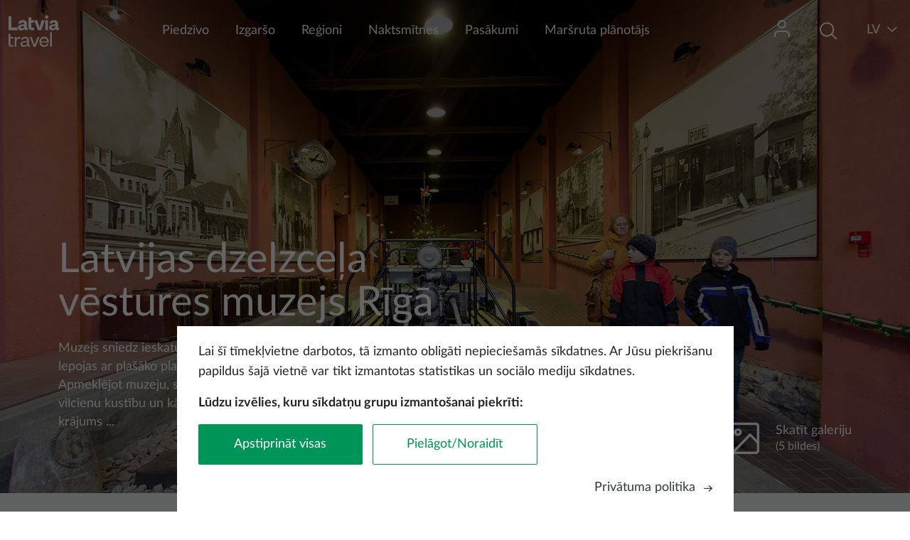

--- FILE ---
content_type: text/html; charset=UTF-8
request_url: https://www.latvia.travel/lv/apskates-vieta/latvijas-dzelzcela-vestures-muzejs-riga
body_size: 14349
content:


<!DOCTYPE html>
<html lang="lv" dir="ltr" prefix="content: http://purl.org/rss/1.0/modules/content/  dc: http://purl.org/dc/terms/  foaf: http://xmlns.com/foaf/0.1/  og: http://ogp.me/ns#  rdfs: http://www.w3.org/2000/01/rdf-schema#  schema: http://schema.org/  sioc: http://rdfs.org/sioc/ns#  sioct: http://rdfs.org/sioc/types#  skos: http://www.w3.org/2004/02/skos/core#  xsd: http://www.w3.org/2001/XMLSchema# ">
  <head>
    <meta charset="utf-8" />
<meta name="description" content="Latvijas Dzelzceļa vēstures muzejs lepojas ar lielāko platsliežu ritekļu kolekciju Baltijā un iespaidīgo nozares vēstures liecību krātuvi." />
<link rel="canonical" href="https://www.latvia.travel/lv/apskates-vieta/latvijas-dzelzcela-vestures-muzejs-riga" />
<meta name="Generator" content="Drupal 9 (https://www.drupal.org)" />
<meta name="MobileOptimized" content="width" />
<meta name="HandheldFriendly" content="true" />
<meta name="viewport" content="width=device-width, initial-scale=1.0" />
<meta name="facebook-domain-verification" content="6byeinhca7cw855wvzia99ipasm7fx" />
<link rel="icon" href="/themes/custom/travel/favicon.ico" type="image/vnd.microsoft.icon" />
<link rel="alternate" hreflang="en" href="https://www.latvia.travel/en/sight/latvian-railway-history-museum-riga" />
<link rel="alternate" hreflang="et" href="https://www.latvia.travel/et/sihtkoht/lati-raudteeajaloo-muuseum-riias" />
<link rel="alternate" hreflang="lv" href="https://www.latvia.travel/lv/apskates-vieta/latvijas-dzelzcela-vestures-muzejs-riga" />
<link rel="alternate" hreflang="de" href="https://www.latvia.travel/de/sehenswurdigkeit/lettisches-eisenbahnmuseum" />
<link rel="alternate" hreflang="lt" href="https://www.latvia.travel/lt/lankytina-vieta/latvijos-gelezinkelio-istorijos-muziejus-rygoje" />
<script src="/sites/default/files/eu_cookie_compliance/eu_cookie_compliance.script.js?t97a8k" defer></script>

    <title>Latvijas dzelzceļa vēstures muzejs Rīgā | latvia.travel</title>
    <link rel="stylesheet" media="all" href="/core/assets/vendor/jquery.ui/themes/base/core.css?t97a8k" />
<link rel="stylesheet" media="all" href="/core/assets/vendor/jquery.ui/themes/base/controlgroup.css?t97a8k" />
<link rel="stylesheet" media="all" href="/core/assets/vendor/jquery.ui/themes/base/checkboxradio.css?t97a8k" />
<link rel="stylesheet" media="all" href="/core/assets/vendor/jquery.ui/themes/base/resizable.css?t97a8k" />
<link rel="stylesheet" media="all" href="/core/assets/vendor/jquery.ui/themes/base/button.css?t97a8k" />
<link rel="stylesheet" media="all" href="/core/assets/vendor/jquery.ui/themes/base/dialog.css?t97a8k" />
<link rel="stylesheet" media="all" href="/core/modules/system/css/components/ajax-progress.module.css?t97a8k" />
<link rel="stylesheet" media="all" href="/core/modules/system/css/components/align.module.css?t97a8k" />
<link rel="stylesheet" media="all" href="/core/modules/system/css/components/autocomplete-loading.module.css?t97a8k" />
<link rel="stylesheet" media="all" href="/core/modules/system/css/components/fieldgroup.module.css?t97a8k" />
<link rel="stylesheet" media="all" href="/core/modules/system/css/components/container-inline.module.css?t97a8k" />
<link rel="stylesheet" media="all" href="/core/modules/system/css/components/clearfix.module.css?t97a8k" />
<link rel="stylesheet" media="all" href="/core/modules/system/css/components/details.module.css?t97a8k" />
<link rel="stylesheet" media="all" href="/core/modules/system/css/components/hidden.module.css?t97a8k" />
<link rel="stylesheet" media="all" href="/core/modules/system/css/components/item-list.module.css?t97a8k" />
<link rel="stylesheet" media="all" href="/core/modules/system/css/components/js.module.css?t97a8k" />
<link rel="stylesheet" media="all" href="/core/modules/system/css/components/nowrap.module.css?t97a8k" />
<link rel="stylesheet" media="all" href="/core/modules/system/css/components/position-container.module.css?t97a8k" />
<link rel="stylesheet" media="all" href="/core/modules/system/css/components/progress.module.css?t97a8k" />
<link rel="stylesheet" media="all" href="/core/modules/system/css/components/reset-appearance.module.css?t97a8k" />
<link rel="stylesheet" media="all" href="/core/modules/system/css/components/resize.module.css?t97a8k" />
<link rel="stylesheet" media="all" href="/core/modules/system/css/components/sticky-header.module.css?t97a8k" />
<link rel="stylesheet" media="all" href="/core/modules/system/css/components/system-status-counter.css?t97a8k" />
<link rel="stylesheet" media="all" href="/core/modules/system/css/components/system-status-report-counters.css?t97a8k" />
<link rel="stylesheet" media="all" href="/core/modules/system/css/components/system-status-report-general-info.css?t97a8k" />
<link rel="stylesheet" media="all" href="/core/modules/system/css/components/tabledrag.module.css?t97a8k" />
<link rel="stylesheet" media="all" href="/core/modules/system/css/components/tablesort.module.css?t97a8k" />
<link rel="stylesheet" media="all" href="/core/modules/system/css/components/tree-child.module.css?t97a8k" />
<link rel="stylesheet" media="all" href="/libraries/owl-carousel2/dist/assets/owl.carousel.min.css?t97a8k" />
<link rel="stylesheet" media="all" href="/libraries/owl-carousel2/dist/assets/owl.theme.default.min.css?t97a8k" />
<link rel="stylesheet" media="all" href="/core/modules/views/css/views.module.css?t97a8k" />
<link rel="stylesheet" media="all" href="/modules/contrib/eu_cookie_compliance/css/eu_cookie_compliance.bare.css?t97a8k" />
<link rel="stylesheet" media="all" href="/core/assets/vendor/jquery.ui/themes/base/theme.css?t97a8k" />
<link rel="stylesheet" media="all" href="/themes/custom/travel/assets/icons/icons.css?t97a8k" />
<link rel="stylesheet" media="all" href="/themes/custom/travel/assets/css/travel.style.css?t97a8k" />
<link rel="stylesheet" media="all" href="//unpkg.com/leaflet@1.7.1/dist/leaflet.css" />
<link rel="stylesheet" media="all" href="/libraries/latolatin-webfont/css/lato-webfont.css?t97a8k" />

    <script type="application/json" data-drupal-selector="drupal-settings-json">{"path":{"baseUrl":"\/","scriptPath":null,"pathPrefix":"lv\/","currentPath":"node\/196","currentPathIsAdmin":false,"isFront":false,"currentLanguage":"lv","themeUrl":"themes\/custom\/travel"},"pluralDelimiter":"\u0003","suppressDeprecationErrors":true,"ajaxPageState":{"libraries":"bu\/bu.checker,core\/picturefill,custom\/cookieConsentAlter,custom\/custom_main_menu_mobile,custom\/custom_sticky,custom\/full_width_image,custom\/gallery_slider,custom\/page_events,custom\/sticky_main_menu,custom\/webformDialogEvents,custom\/wishlist_notification,eu_cookie_compliance\/eu_cookie_compliance_bare,eu_cookie_compliance_gtm\/eu_cookie_compliance_gtm,google_tag\/gtag,google_tag\/gtag.ajax,google_tag\/gtm,react\/auth,react\/contentMap,react\/search,system\/base,travel\/defaultFont,travel\/osm,travel\/style,views\/views.module,webform\/webform.dialog","theme":"travel","theme_token":null},"ajaxTrustedUrl":[],"gtm":{"tagId":null,"settings":{"data_layer":"dataLayer","include_classes":false,"allowlist_classes":"google\nnonGooglePixels\nnonGoogleScripts\nnonGoogleIframes","blocklist_classes":"customScripts\ncustomPixels","include_environment":false,"environment_id":"","environment_token":""},"tagIds":["GTM-KNFMWK"]},"gtag":{"tagId":"","otherIds":[],"events":[],"additionalConfigInfo":[]},"bu":{"_core":{"default_config_hash":"hHRgRa8uaUJPBEvzD2uaerY4Z9xdbV4glRDRNp8euEE"},"langcode":"lv","notify_ie":-3,"notify_firefox":-3,"notify_opera":-3,"notify_safari":-3,"notify_chrome":-3,"insecure":true,"unsupported":false,"mobile":true,"visibility_type":"hide","visibility_pages":"admin\/*","source":"\/\/browser-update.org\/update.min.js","show_source":"","position":"bottom","text_override":"","reminder":null,"reminder_closed":null,"new_window":true,"url":"","no_close":false,"test_mode":false},"webform":{"dialog":{"options":{"narrow":{"title":"Narrow","width":600},"normal":{"title":"Normal","width":800},"wide":{"title":"Wide","width":1000}},"entity_type":"node","entity_id":"196"}},"eu_cookie_compliance":{"cookie_policy_version":"1.0.3","popup_enabled":true,"popup_agreed_enabled":false,"popup_hide_agreed":false,"popup_clicking_confirmation":false,"popup_scrolling_confirmation":false,"popup_html_info":"\u003Cdiv role=\u0022alertdialog\u0022 aria-labelledby=\u0022popup-text\u0022  class=\u0022eu-cookie-compliance-banner eu-cookie-compliance-banner-info eu-cookie-compliance-banner--categories\u0022\u003E\n  \u003Cdiv class=\u0022popup-content info eu-cookie-compliance-content\u0022\u003E\n    \u003Cdiv id=\u0022popup-text\u0022 class=\u0022eu-cookie-compliance-message\u0022\u003E\n      \u003Cp\u003ELai \u0161\u012b t\u012bmek\u013cvietne darbotos, t\u0101 izmanto oblig\u0101ti nepiecie\u0161am\u0101s s\u012bkdatnes. Ar J\u016bsu piekri\u0161anu papildus \u0161aj\u0101 vietn\u0113 var tikt izmantotas statistikas un soci\u0101lo mediju s\u012bkdatnes.\u003C\/p\u003E\u003Cp\u003E\u003Cstrong\u003EL\u016bdzu izv\u0113lies, kuru s\u012bkdat\u0146u grupu izmanto\u0161anai piekr\u012bti:\u003C\/strong\u003E\u003C\/p\u003E\n    \u003C\/div\u003E\n\n    \u003Cdiv class=\u0022open-preferences hidden\u0022\u003E\n          \u003Cdiv id=\u0022eu-cookie-compliance-categories\u0022 class=\u0022eu-cookie-compliance-categories\u0022\u003E\n                  \u003Cdiv class=\u0022eu-cookie-compliance-category\u0022\u003E\n            \u003Clabel class=\u0022checkbox-container\u0022\u003E\n                \u003Cspan class=\u0022label\u0022\u003ENepiecie\u0161am\u0101s\u003C\/span\u003E\n                \u003Cinput\n                    type=\u0022checkbox\u0022\n                    name=\u0022cookie-categories\u0022\n                    id=\u0022cookie-category-necessary\u0022\n                    value=\u0022necessary\u0022\n                     checked                      disabled                 \u003E\n                \u003Cspan class=\u0022checkmark\u0022\u003E\u003C\/span\u003E\n            \u003C\/label\u003E\n          \u003C\/div\u003E\n                  \u003Cdiv class=\u0022eu-cookie-compliance-category\u0022\u003E\n            \u003Clabel class=\u0022checkbox-container\u0022\u003E\n                \u003Cspan class=\u0022label\u0022\u003EStatistikas s\u012bkdatnes\u003C\/span\u003E\n                \u003Cinput\n                    type=\u0022checkbox\u0022\n                    name=\u0022cookie-categories\u0022\n                    id=\u0022cookie-category-statistikas_sikdatnes\u0022\n                    value=\u0022statistikas_sikdatnes\u0022\n                                                        \u003E\n                \u003Cspan class=\u0022checkmark\u0022\u003E\u003C\/span\u003E\n            \u003C\/label\u003E\n          \u003C\/div\u003E\n                  \u003Cdiv class=\u0022eu-cookie-compliance-category\u0022\u003E\n            \u003Clabel class=\u0022checkbox-container\u0022\u003E\n                \u003Cspan class=\u0022label\u0022\u003ESoci\u0101lo mediju s\u012bkfaili\u003C\/span\u003E\n                \u003Cinput\n                    type=\u0022checkbox\u0022\n                    name=\u0022cookie-categories\u0022\n                    id=\u0022cookie-category-social_media_cookies\u0022\n                    value=\u0022social_media_cookies\u0022\n                                                        \u003E\n                \u003Cspan class=\u0022checkmark\u0022\u003E\u003C\/span\u003E\n            \u003C\/label\u003E\n          \u003C\/div\u003E\n              \u003C\/div\u003E\n        \u003C\/div\u003E\n\n    \u003Cdiv class=\u0022eu-cookie-buttons\u0022\u003E\n      \u003Cdiv id=\u0022popup-buttons\u0022 class=\u0022eu-cookie-compliance-buttons eu-cookie-compliance-has-categories\u0022\u003E\n        \u003Cbutton type=\u0022button\u0022 class=\u0022agree-button eu-cookie-compliance-default-button\u0022\u003EApstiprin\u0101t visas\u003C\/button\u003E\n        \u003Cbutton type=\u0022button\u0022 class=\u0022adjust-button eu-cookie-compliance-default-button\u0022\u003EPiel\u0101got\/Noraid\u012bt\u003C\/button\u003E\n\n                  \u003Cbutton type=\u0022button\u0022 class=\u0022hidden eu-cookie-compliance-save-preferences-button\u0022\u003EPiel\u0101got izv\u0113li\u003C\/button\u003E\n              \u003C\/div\u003E\n              \u003Cdiv class=\u0022find-more-button-wrapp\u0022\u003E\n          \u003Cspan class=\u0022find-more-button eu-cookie-compliance-more-button\u0022\u003EPriv\u0101tuma politika\u003C\/span\u003E\n          \u003Cspan class=\u0022icon-arrow-right\u0022\u003E\u003C\/span\u003E\n        \u003C\/div\u003E\n          \u003C\/div\u003E\n  \u003C\/div\u003E\n\u003C\/div\u003E","use_mobile_message":false,"mobile_popup_html_info":"\u003Cdiv role=\u0022alertdialog\u0022 aria-labelledby=\u0022popup-text\u0022  class=\u0022eu-cookie-compliance-banner eu-cookie-compliance-banner-info eu-cookie-compliance-banner--categories\u0022\u003E\n  \u003Cdiv class=\u0022popup-content info eu-cookie-compliance-content\u0022\u003E\n    \u003Cdiv id=\u0022popup-text\u0022 class=\u0022eu-cookie-compliance-message\u0022\u003E\n      \n    \u003C\/div\u003E\n\n    \u003Cdiv class=\u0022open-preferences hidden\u0022\u003E\n          \u003Cdiv id=\u0022eu-cookie-compliance-categories\u0022 class=\u0022eu-cookie-compliance-categories\u0022\u003E\n                  \u003Cdiv class=\u0022eu-cookie-compliance-category\u0022\u003E\n            \u003Clabel class=\u0022checkbox-container\u0022\u003E\n                \u003Cspan class=\u0022label\u0022\u003ENepiecie\u0161am\u0101s\u003C\/span\u003E\n                \u003Cinput\n                    type=\u0022checkbox\u0022\n                    name=\u0022cookie-categories\u0022\n                    id=\u0022cookie-category-necessary\u0022\n                    value=\u0022necessary\u0022\n                     checked                      disabled                 \u003E\n                \u003Cspan class=\u0022checkmark\u0022\u003E\u003C\/span\u003E\n            \u003C\/label\u003E\n          \u003C\/div\u003E\n                  \u003Cdiv class=\u0022eu-cookie-compliance-category\u0022\u003E\n            \u003Clabel class=\u0022checkbox-container\u0022\u003E\n                \u003Cspan class=\u0022label\u0022\u003EStatistikas s\u012bkdatnes\u003C\/span\u003E\n                \u003Cinput\n                    type=\u0022checkbox\u0022\n                    name=\u0022cookie-categories\u0022\n                    id=\u0022cookie-category-statistikas_sikdatnes\u0022\n                    value=\u0022statistikas_sikdatnes\u0022\n                                                        \u003E\n                \u003Cspan class=\u0022checkmark\u0022\u003E\u003C\/span\u003E\n            \u003C\/label\u003E\n          \u003C\/div\u003E\n                  \u003Cdiv class=\u0022eu-cookie-compliance-category\u0022\u003E\n            \u003Clabel class=\u0022checkbox-container\u0022\u003E\n                \u003Cspan class=\u0022label\u0022\u003ESoci\u0101lo mediju s\u012bkfaili\u003C\/span\u003E\n                \u003Cinput\n                    type=\u0022checkbox\u0022\n                    name=\u0022cookie-categories\u0022\n                    id=\u0022cookie-category-social_media_cookies\u0022\n                    value=\u0022social_media_cookies\u0022\n                                                        \u003E\n                \u003Cspan class=\u0022checkmark\u0022\u003E\u003C\/span\u003E\n            \u003C\/label\u003E\n          \u003C\/div\u003E\n              \u003C\/div\u003E\n        \u003C\/div\u003E\n\n    \u003Cdiv class=\u0022eu-cookie-buttons\u0022\u003E\n      \u003Cdiv id=\u0022popup-buttons\u0022 class=\u0022eu-cookie-compliance-buttons eu-cookie-compliance-has-categories\u0022\u003E\n        \u003Cbutton type=\u0022button\u0022 class=\u0022agree-button eu-cookie-compliance-default-button\u0022\u003EApstiprin\u0101t visas\u003C\/button\u003E\n        \u003Cbutton type=\u0022button\u0022 class=\u0022adjust-button eu-cookie-compliance-default-button\u0022\u003EPiel\u0101got\/Noraid\u012bt\u003C\/button\u003E\n\n                  \u003Cbutton type=\u0022button\u0022 class=\u0022hidden eu-cookie-compliance-save-preferences-button\u0022\u003EPiel\u0101got izv\u0113li\u003C\/button\u003E\n              \u003C\/div\u003E\n              \u003Cdiv class=\u0022find-more-button-wrapp\u0022\u003E\n          \u003Cspan class=\u0022find-more-button eu-cookie-compliance-more-button\u0022\u003EPriv\u0101tuma politika\u003C\/span\u003E\n          \u003Cspan class=\u0022icon-arrow-right\u0022\u003E\u003C\/span\u003E\n        \u003C\/div\u003E\n          \u003C\/div\u003E\n  \u003C\/div\u003E\n\u003C\/div\u003E","mobile_breakpoint":768,"popup_html_agreed":false,"popup_use_bare_css":true,"popup_height":"auto","popup_width":"100%","popup_delay":0,"popup_link":"\/lv\/privatuma-politika","popup_link_new_window":true,"popup_position":false,"fixed_top_position":true,"popup_language":"lv","store_consent":false,"better_support_for_screen_readers":false,"cookie_name":"","reload_page":false,"domain":"","domain_all_sites":false,"popup_eu_only":false,"popup_eu_only_js":false,"cookie_lifetime":100,"cookie_session":0,"set_cookie_session_zero_on_disagree":0,"disagree_do_not_show_popup":false,"method":"categories","automatic_cookies_removal":true,"allowed_cookies":"anonymousUserId","withdraw_markup":"\u003Cbutton type=\u0022button\u0022 class=\u0022eu-cookie-withdraw-tab\u0022\u003EPrivacy settings\u003C\/button\u003E\n\u003Cdiv role=\u0022alertdialog\u0022 aria-labelledby=\u0022popup-text\u0022 class=\u0022eu-cookie-withdraw-banner\u0022\u003E\n  \u003Cdiv class=\u0022popup-content info eu-cookie-compliance-content\u0022\u003E\n    \u003Cdiv id=\u0022popup-text\u0022 class=\u0022eu-cookie-compliance-message\u0022\u003E\n      \u003Ch2\u003EWe use cookies on this site to enhance your user experience\u003C\/h2\u003E\u003Cp\u003EYou have given your consent for us to set cookies.\u003C\/p\u003E\n    \u003C\/div\u003E\n    \u003Cdiv id=\u0022popup-buttons\u0022 class=\u0022eu-cookie-compliance-buttons\u0022\u003E\n      \u003Cbutton type=\u0022button\u0022 class=\u0022eu-cookie-withdraw-button\u0022\u003EWithdraw consent\u003C\/button\u003E\n    \u003C\/div\u003E\n  \u003C\/div\u003E\n\u003C\/div\u003E","withdraw_enabled":false,"reload_options":0,"reload_routes_list":"","withdraw_button_on_info_popup":false,"cookie_categories":["necessary","statistikas_sikdatnes","social_media_cookies"],"cookie_categories_details":{"necessary":{"uuid":"b75ccfe2-ef41-447d-9f51-936ae707ecf8","langcode":"en","status":true,"dependencies":{"module":["eu_cookie_compliance_gtm"]},"third_party_settings":{"eu_cookie_compliance_gtm":{"gtm_data":{"functionality_storage":"@status"}}},"id":"necessary","label":"Nepiecie\u0161am\u0101s","description":"","checkbox_default_state":"required","weight":-10},"statistikas_sikdatnes":{"uuid":"ad17902c-7947-4971-a6ba-029a107a91ca","langcode":"lv","status":true,"dependencies":{"module":["eu_cookie_compliance_gtm"]},"third_party_settings":{"eu_cookie_compliance_gtm":{"gtm_data":{"analytics_storage":"@status"}}},"id":"statistikas_sikdatnes","label":"Statistikas s\u012bkdatnes","description":"","checkbox_default_state":"unchecked","weight":-9},"social_media_cookies":{"uuid":"99f2828d-19b1-48f9-89e4-a14b7194c5b9","langcode":"en","status":true,"dependencies":{"module":["eu_cookie_compliance_gtm"]},"third_party_settings":{"eu_cookie_compliance_gtm":{"gtm_data":{"ad_personalization":"@status","ad_storage":"@status","ad_user_data":"@status"}}},"id":"social_media_cookies","label":"Soci\u0101lo mediju s\u012bkfaili","description":"","checkbox_default_state":"unchecked","weight":-8}},"enable_save_preferences_button":true,"cookie_value_disagreed":"0","cookie_value_agreed_show_thank_you":"1","cookie_value_agreed":"2","containing_element":"body","settings_tab_enabled":false,"open_by_default":true,"hide_the_banner":false,"geoip_match":true},"reactApp":{"googleMapsApiKey":null,"lattitude":"56.940946","longitude":"24.094536","nearbySightsPath":"jsonapi\/sights_nearby\/","nodeId":"196","type":"tourist_object","node":{"title":"Latvijas dzelzce\u013ca v\u0113stures muzejs R\u012bg\u0101","city":"R\u012bga","venue_name":null,"municipality":null,"image":"  \u003Cpicture\u003E\n                  \u003Csource srcset=\u0022\/sites\/default\/files\/styles\/max_2600x2600\/public\/media_image\/tourism_sight\/latvijas-dzelcela-muzejs-riga-latvia-travel_2.webp?itok=oO-JMAKi 1x\u0022 media=\u0022(min-width: 1200px)\u0022 type=\u0022image\/webp\u0022\/\u003E\n              \u003Csource srcset=\u0022\/sites\/default\/files\/styles\/max_1300x1300\/public\/media_image\/tourism_sight\/latvijas-dzelcela-muzejs-riga-latvia-travel_2.webp?itok=pfsZJ602 1x\u0022 media=\u0022(min-width: 992px) and (max-width: 1199px)\u0022 type=\u0022image\/webp\u0022\/\u003E\n              \u003Csource srcset=\u0022\/sites\/default\/files\/styles\/max_1300x1300\/public\/media_image\/tourism_sight\/latvijas-dzelcela-muzejs-riga-latvia-travel_2.webp?itok=pfsZJ602 1x\u0022 media=\u0022(min-width: 768px) and (max-width: 991px)\u0022 type=\u0022image\/webp\u0022\/\u003E\n              \u003Csource srcset=\u0022\/sites\/default\/files\/styles\/max_650x650\/public\/media_image\/tourism_sight\/latvijas-dzelcela-muzejs-riga-latvia-travel_2.webp?itok=pyHkIVNy 1x\u0022 media=\u0022(min-width: 576px) and (max-width: 767px)\u0022 type=\u0022image\/webp\u0022\/\u003E\n              \u003Csource srcset=\u0022\/sites\/default\/files\/styles\/max_650x650\/public\/media_image\/tourism_sight\/latvijas-dzelcela-muzejs-riga-latvia-travel_2.webp?itok=pyHkIVNy 1x\u0022 media=\u0022(max-width: 575px)\u0022 type=\u0022image\/webp\u0022\/\u003E\n              \u003Csource srcset=\u0022\/sites\/default\/files\/styles\/max_2600x2600\/public\/media_image\/tourism_sight\/latvijas-dzelcela-muzejs-riga-latvia-travel_2.jpg?itok=oO-JMAKi 1x\u0022 media=\u0022(min-width: 1200px)\u0022 type=\u0022image\/jpeg\u0022\/\u003E\n              \u003Csource srcset=\u0022\/sites\/default\/files\/styles\/max_1300x1300\/public\/media_image\/tourism_sight\/latvijas-dzelcela-muzejs-riga-latvia-travel_2.jpg?itok=pfsZJ602 1x\u0022 media=\u0022(min-width: 992px) and (max-width: 1199px)\u0022 type=\u0022image\/jpeg\u0022\/\u003E\n              \u003Csource srcset=\u0022\/sites\/default\/files\/styles\/max_1300x1300\/public\/media_image\/tourism_sight\/latvijas-dzelcela-muzejs-riga-latvia-travel_2.jpg?itok=pfsZJ602 1x\u0022 media=\u0022(min-width: 768px) and (max-width: 991px)\u0022 type=\u0022image\/jpeg\u0022\/\u003E\n              \u003Csource srcset=\u0022\/sites\/default\/files\/styles\/max_650x650\/public\/media_image\/tourism_sight\/latvijas-dzelcela-muzejs-riga-latvia-travel_2.jpg?itok=pyHkIVNy 1x\u0022 media=\u0022(min-width: 576px) and (max-width: 767px)\u0022 type=\u0022image\/jpeg\u0022\/\u003E\n              \u003Csource srcset=\u0022\/sites\/default\/files\/styles\/max_650x650\/public\/media_image\/tourism_sight\/latvijas-dzelcela-muzejs-riga-latvia-travel_2.jpg?itok=pyHkIVNy 1x\u0022 media=\u0022(max-width: 575px)\u0022 type=\u0022image\/jpeg\u0022\/\u003E\n                  \n\u003Cimg width=\u00222048\u0022 src=\u0022\/sites\/default\/files\/styles\/max_325x325\/public\/media_image\/tourism_sight\/latvijas-dzelcela-muzejs-riga-latvia-travel_2.jpg?itok=Zon3XffP\u0022 alt=\u0022\u0022 typeof=\u0022foaf:Image\u0022 class=\u0022img-fluid\u0022\u003E\n\n  \u003C\/picture\u003E\n"}},"field_group":{"html_element":{"mode":"default","context":"view","settings":{"classes":"description-wrapper","show_empty_fields":false,"id":"","element":"div","show_label":false,"label_element":"h3","label_element_classes":"","attributes":"","effect":"none","speed":"fast"}}},"language":"lv","signUpFormExist":false,"user":{"uid":0,"permissionsHash":"f44995cfe3499eadfc255e6e2b38f239816a2aa584bb494b63a9904afa2c0cb8"}}</script>
<script src="/core/misc/polyfills/element.matches.js?v=9.5.11"></script>
<script src="/core/assets/vendor/jquery/jquery.min.js?v=3.6.3"></script>
<script src="/core/assets/vendor/once/once.min.js?v=1.0.1"></script>
<script src="/sites/default/files/languages/lv_uZbWF--53QWHGOsR-YcRVA8o61DZ4EZc0ez_g3vpbEM.js?t97a8k"></script>
<script src="/core/misc/drupalSettingsLoader.js?v=9.5.11"></script>
<script src="/core/misc/drupal.js?v=9.5.11"></script>
<script src="/core/misc/drupal.init.js?v=9.5.11"></script>
<script src="/core/assets/vendor/js-cookie/js.cookie.min.js?v=3.0.1"></script>
<script src="/modules/contrib/eu_cookie_compliance/js/eu_cookie_compliance.js?v=9.5.11" defer></script>
<script src="/modules/contrib/eu_cookie_compliance_gtm/js/eu_cookie_compliance_hooks.js?t97a8k"></script>

  </head>
  <body class="promo-header node-196 node-type--tourist-object path-node language--lv">
        <a href="#main-content" class="visually-hidden focusable">
      Pārlekt uz galveno saturu
    </a>
    <noscript><img src="https://www.facebook.com/tr?id=248553710886068&amp;ev=PageView&amp;noscript=1" alt="" height="1" width="1" /></noscript><noscript><iframe src="https://www.googletagmanager.com/ns.html?id=GTM-KNFMWK"
                  height="0" width="0" style="display:none;visibility:hidden"></iframe></noscript>

      <div class="dialog-off-canvas-main-canvas" data-off-canvas-main-canvas>
    



<div  class="page">
  <main  class="page">
    <a id="main-content" tabindex="-1"></a>
          <header class="page__header">
        <div class="container wider-wrapp">
            
  <div class="block block--travel-branding">

  
    

        
  <a href="/lv" class="navbar-brand d-flex align-items-center green-logo" aria-label="">
            
  <img src="/themes/custom/travel/logo.svg" width="auto"  alt="latvia.travel logo" class="me-2" />

        
  </a>


  
  <a href="/lv" class="navbar-brand d-flex align-items-center white-logo" aria-label="">
            
  <img src="/themes/custom/travel/logo-white.svg" width="auto"  alt="latvia.travel logo" class="me-2" />

        
  </a>

  
  </div>

  <div class="main-menu block block--izvelnelatviski block--system-menu">

  
    

              


  <ul class="nav">
                                          <li class="nav-item dropdown">
                      <a href="/lv/iedvesmojies-latvijas-iepazisanai" class="nav-link dropdown-bs-toggle" data-bs-toggle="dropdown" target="_self" data-drupal-link-system-path="node/1141">Piedzīvo</a>
                          <div class="dropdown-menu">
                                                                            <a href="/lv/aktiva-atputa" class="dropdown-item" target="_self" data-drupal-link-system-path="node/1190">Aktīvā atpūta</a>
                                                                            <a href="/lv/arhitektura" class="dropdown-item" target="_self" data-drupal-link-system-path="node/1155">Arhitektūra</a>
                                                                            <a href="/lv/kultura" class="dropdown-item" target="_self" data-drupal-link-system-path="node/1162">Kultūra</a>
                                                                            <a href="/lv/pilsetas-latvija" class="dropdown-item" target="_self" data-drupal-link-system-path="node/1201">Pilsētas</a>
                                                                            <a href="/lv/daba" class="dropdown-item" target="_self" data-drupal-link-system-path="node/1133">Daba</a>
                                                                            <a href="/lv/labjute" class="dropdown-item" target="_self" data-drupal-link-system-path="node/1147">Labjūte</a>
                                                                            <a href="/lv/pilis-un-muizas" class="dropdown-item" target="_self" data-drupal-link-system-path="node/1157">Pilis un muižas</a>
                                                                            <a href="/lv/gimenem-ar-berniem" class="dropdown-item" target="_self" data-drupal-link-system-path="node/2313">Ģimenēm ar bērniem</a>
                            </div>
                              </li>
                                      <li class="nav-item">
                      <a href="/lv/izgarso-latviju" class="nav-link" target="_self" data-drupal-link-system-path="node/1291">Izgaršo</a>
                  </li>
                                      <li class="nav-item">
                      <a href="/lv/latvijas-regioni" class="nav-link" target="_self" data-drupal-link-system-path="node/1158">Reģioni</a>
                  </li>
                                      <li class="nav-item">
                      <a href="/lv/naksnosanas-vietas-0" class="nav-link" target="_self" data-drupal-link-system-path="node/43">Naktsmītnes</a>
                  </li>
                                      <li class="nav-item">
                      <a href="/lv/pasakumi-latvija" class="nav-link" target="_self" data-drupal-link-system-path="node/42">Pasākumi</a>
                  </li>
                                      <li class="nav-item">
                      <a href="/lv/trip-planner/new" class="nav-link" target="_self" data-drupal-link-system-path="trip-planner/new">Maršruta plānotājs</a>
                  </li>
            </ul>


      
  </div>

  <div class="header-profile-block block block--userblock">

  
    

            <div class="dropdown">
  <button type="button" class="dropdown-btn">
    <span class="icon-user"></span>
    <span class="wishlist-notification"></span>
  </button>

  <div class="dropdown-menu profile-dropdown py-0">
    <ul>
              <li class="py-3">
          <span class="icon-in"></span>
          <a href="#" data-bs-toggle="modal" data-bs-target="#authModal">Ienākt</a>
        </li>
          </ul>
  </div>
</div>

<div id="auth-root"></div>

      
  </div>

  <div class="header-search-block block block--meklesanasbloks">

  
    

            <div class="clear-both">
  
    <!-- Button trigger modal -->
    <button type="button" class="search-button modal-btn" data-bs-toggle="modal" data-bs-target="#search-modal">
      <span class="icon-Search"></span>
      <span class="button-text hidden">Meklēt</span>
    </button>

  <!-- Modal -->
<div class="modal fade " id="search-modal" tabindex="-1" role="dialog" aria-hidden="true">
  <div class="modal-dialog modal-fullscreen" role="document">
    <div class="modal-content">
      <div class="modal-header">
        <button type="button" class="btn-close" data-bs-dismiss="modal" aria-label="Close"></button>
      </div>
      <div class="modal-body">
                  <h3 class=language-block-title>Meklēt Latvijā</h3>
        
              <div id="search-root">
      </div>
          </div>
    </div>
  </div>
</div>
</div>

      
  </div>

  <div class="language-switcher-language-url block block--valoduparsledzejs" role="navigation">

  
    

            

<!-- Button trigger modal -->
<button type="button" class="language-button modal-btn" data-bs-toggle="modal" data-bs-target="#language-switcher">
  <span class="current-language">lv</span>
  <span class="icon-direction-down"></span>
</button>

<!-- Modal -->
<div class="modal fade " id="language-switcher" tabindex="-1" role="dialog" aria-hidden="true">
  <div class="modal-dialog modal-fullscreen" role="document">
    <div class="modal-content">
      <div class="modal-header">
        <button type="button" class="btn-close" data-bs-dismiss="modal" aria-label="Close"></button>
      </div>
      <div class="modal-body">
                  <h3 class=language-block-title>Izvēlies valodu</h3>
        
            
  


  <ul class="links nav nav-language-block">
    <li hreflang="en" data-drupal-link-system-path="node/196" class="nav-item"><a href="/en/sight/latvian-railway-history-museum-riga" class="language-link" hreflang="en" data-drupal-link-system-path="node/196">English</a></li><li hreflang="et" data-drupal-link-system-path="node/196" class="nav-item"><a href="/et/sihtkoht/lati-raudteeajaloo-muuseum-riias" class="language-link" hreflang="et" data-drupal-link-system-path="node/196">Eesti</a></li><li hreflang="lv" data-drupal-link-system-path="node/196" class="nav-item is-active"><a href="/lv/apskates-vieta/latvijas-dzelzcela-vestures-muzejs-riga" class="language-link is-active" hreflang="lv" data-drupal-link-system-path="node/196">Latviešu</a></li><li hreflang="fi" data-drupal-link-system-path="&lt;front&gt;" class="nav-item"><a href="/fi" class="language-link notranslate" hreflang="fi" data-drupal-link-system-path="&lt;front&gt;">Suomi</a></li><li hreflang="de" data-drupal-link-system-path="node/196" class="nav-item"><a href="/de/sehenswurdigkeit/lettisches-eisenbahnmuseum" class="language-link" hreflang="de" data-drupal-link-system-path="node/196">Deutch</a></li><li hreflang="lt" data-drupal-link-system-path="node/196" class="nav-item"><a href="/lt/lankytina-vieta/latvijos-gelezinkelio-istorijos-muziejus-rygoje" class="language-link" hreflang="lt" data-drupal-link-system-path="node/196">Lietuovos</a></li><li hreflang="sv" data-drupal-link-system-path="&lt;front&gt;" class="nav-item"><a href="/sv" class="language-link notranslate" hreflang="sv" data-drupal-link-system-path="&lt;front&gt;">Svenska</a></li><li hreflang="ja" data-drupal-link-system-path="&lt;front&gt;" class="nav-item"><a href="/ja" class="language-link notranslate" hreflang="ja" data-drupal-link-system-path="&lt;front&gt;">日本語</a></li>  </ul>

        </div>
    </div>
  </div>
</div>

      
  </div>

  <div class="block block--mobilenavblock">

  
    

            <div class="hamburger modal-btn">
  <span class="hamburger-box">
    <span class="hamburger-inner"></span>
  </span>
</div>
      
<div class="fade hamburger-menu" id="hamburger-menu" tabindex="-1" role="dialog" aria-hidden="true">
  <div class="modal-dialog modal-fullscreen" role="document">
    <div class="modal-content">
      <div class="modal-header">
        <div class="modal-logo">
         
        </div>
        <div class="d-flex right-header">
        
          <div class="close-button"></div>
        </div>
      </div>
      <div class="modal-body">
        <div class="menu-options w-100 mb-4"></div>
        <div class="search-block d-flex w-100"></div>
        <div class="profile-options w-100"></div>
      </div>
    </div>
  </div>
</div>

      
  </div>


        </div>
      </header>
    
          <div class="top_content">
        <div class="container">
            
  <div class="views-element-container block block--views-block--large-promo-block-block-1">

  
    

            <div>
<div class="large-promo view js-view-dom-id-826d5dc5f960e9032dd3c0f2965f2230933406ea33f6e493a6a852b45474dcf4 view-large-promo-block">
       
        
        
        
            

<div class="promo-content ">
      <div class="players-wrapper-with-after">
        <picture>
                  <source srcset="/sites/default/files/styles/desktop_16_9/public/media_image/tourism_sight/latvijas-dzelcela-muzejs-riga-latvia-travel_2.webp?itok=ayW3E-OR 1x" media="(min-width: 1200px)" type="image/webp"/>
              <source srcset="/sites/default/files/styles/desktop_16_9/public/media_image/tourism_sight/latvijas-dzelcela-muzejs-riga-latvia-travel_2.webp?itok=ayW3E-OR 1x" media="(min-width: 992px) and (max-width: 1199px)" type="image/webp"/>
              <source srcset="/sites/default/files/styles/desktop_16_9/public/media_image/tourism_sight/latvijas-dzelcela-muzejs-riga-latvia-travel_2.webp?itok=ayW3E-OR 1x" media="(min-width: 768px) and (max-width: 991px)" type="image/webp"/>
              <source srcset="/sites/default/files/styles/mobile_promo/public/media_image/tourism_sight/latvijas-dzelcela-muzejs-riga-latvia-travel_2.webp?itok=XXMeVCD4 1x" media="(min-width: 576px) and (max-width: 767px)" type="image/webp"/>
              <source srcset="/sites/default/files/styles/mobile_promo/public/media_image/tourism_sight/latvijas-dzelcela-muzejs-riga-latvia-travel_2.webp?itok=XXMeVCD4 1x" media="(max-width: 575px)" type="image/webp"/>
              <source srcset="/sites/default/files/styles/desktop_16_9/public/media_image/tourism_sight/latvijas-dzelcela-muzejs-riga-latvia-travel_2.jpg?itok=ayW3E-OR 1x" media="(min-width: 1200px)" type="image/jpeg"/>
              <source srcset="/sites/default/files/styles/desktop_16_9/public/media_image/tourism_sight/latvijas-dzelcela-muzejs-riga-latvia-travel_2.jpg?itok=ayW3E-OR 1x" media="(min-width: 992px) and (max-width: 1199px)" type="image/jpeg"/>
              <source srcset="/sites/default/files/styles/desktop_16_9/public/media_image/tourism_sight/latvijas-dzelcela-muzejs-riga-latvia-travel_2.jpg?itok=ayW3E-OR 1x" media="(min-width: 768px) and (max-width: 991px)" type="image/jpeg"/>
              <source srcset="/sites/default/files/styles/mobile_promo/public/media_image/tourism_sight/latvijas-dzelcela-muzejs-riga-latvia-travel_2.jpg?itok=XXMeVCD4 1x" media="(min-width: 576px) and (max-width: 767px)" type="image/jpeg"/>
              <source srcset="/sites/default/files/styles/mobile_promo/public/media_image/tourism_sight/latvijas-dzelcela-muzejs-riga-latvia-travel_2.jpg?itok=XXMeVCD4 1x" media="(max-width: 575px)" type="image/jpeg"/>
                  
<img width="2048" src="/sites/default/files/styles/mobile_promo/public/media_image/tourism_sight/latvijas-dzelcela-muzejs-riga-latvia-travel_2.jpg?itok=XXMeVCD4" alt="" typeof="foaf:Image" class="img-fluid">

  </picture>

    </div>
  
            <div class="container views-row"><div class="views-field views-field-field-promo-block-title promo-title"><h1>Latvijas dzelzceļa vēstures muzejs Rīgā</h1></div><div class="views-field views-field-field-promo-block-desc promo-description">Muzejs sniedz ieskatu dzelzceļu vēsturē Latvijā un lepojas ar plašāko platsliežu ritekļu kolekciju Baltijā.


Apmeklējot muzeju, sajūties kā ceļojumā, uzzini, kā vada vilcienu kustību un kā darbojas dažādas ierīces!

Muzeja krājums
...</div><div class="views-field views-field-field-promo-block-gallery promo-gallery"><div class="promo-gallery_content">
    <a href="#" data-bs-backdrop="false" class="gallery-modal promo-gallery modal-btn" data-id=195 data-bs-toggle="modal" data-bs-target="#gallery-promo-modal-195">
    <div class="icon-image text-white"></div>
    <div>
      <span class="promo-gallery_title">Skatīt galeriju</span>
      <span class="promo-gallery_count">(5 bildes)</span>
    </div>
  </a>

  <!-- Modal -->
<div class="modal fade gallery-modal-wrapper" id="gallery-promo-modal-195" tabindex="-1" role="dialog" aria-hidden="true">
  <div class="modal-dialog modal-fullscreen" role="document">
    <div class="modal-content">
      <div class="modal-header">
        <button type="button" class="btn-close" data-bs-dismiss="modal" aria-label="Close"></button>
      </div>
      <div class="modal-body">
        
              <div class="gallery-modal-wrapp promo-gallery-195" data-id=195></div>
          </div>
    </div>
  </div>
</div>
</div>
</div><div class="views-field views-field-field-promo-block-button promo-button"></div></div>
  </div>

      
        
        
        
        
        </div>
</div>

      
  </div>

  <div class="views-element-container block block--views-block--info-bar-block-1">

  
    

            <div>
<div class="info-bar view js-view-dom-id-9cac9540295d3275f2a8f12812966ebbc8a87a228ceeeb8b13a05c0fb82cbb97 view-info-bar">
       
        
        
        
            <div class="view-content">
        
    <div class="container views-row">
          <div class="views-field views-field-nothing-1 back-link"></div><div class="views-field views-field-field-working-period"><div class="field-content"></div></div><div class="views-field views-field-nothing"><span class="field-content"><div class="field-address"><div class="field__item"><span class="icon-geo icon-size"></span><span>Rīga</span></div></div></span></div><div class="views-field views-field-field-admition-fee"><div class="field-content"><span class="icon-card me-2"></span>5.00 €</div></div><div class="views-field views-field-field-tourist-object-category"><div class="field-content"><span class="icon-paint me-2"></span>Muzeji</div></div>
      </div>

      </div>
      
        
        
        
        
        </div>
</div>

      
  </div>

  <div class="block block--travel-breadcrumbs">

  
    

              <nav aria-label="breadcrumb" class="">
    <ol class="breadcrumb">
              <li class="breadcrumb-item ">
                      <a href="/lv">HOME</a>
                  </li>
              <li class="breadcrumb-item active">
                      LATVIJAS DZELZCEĻA VĒSTURES MUZEJS RĪGĀ
                  </li>
          </ol>
  </nav>

      
  </div>
<div data-drupal-messages-fallback class="hidden"></div>


        </div>
      </div>
    
          
      
      <div  class="page page__content container">
        <div id="wrapper-for-sticky" class="position-relative d-flex flex-wrap page-content-wrapper">
          
                      <div class="col-12 col-sm-12 offset-lg- col-lg-12 main-content">
                
  <div class="block block--travel-content block--system-main">

  
    

            <div role="article" about="/lv/apskates-vieta/latvijas-dzelzcela-vestures-muzejs-riga" class="node tourist-object tourist-object--full">
  
    

      
<div  class="description-and-overview description-and-overview-to">
      
<div  class="description-wrapper">
      
            <div class="cke_editable clearfix tourist_object__body field field--name-body field--type-text-with-summary field--label-hidden field__item"><p>Muzejs sniedz ieskatu dzelzceļu vēsturē Latvijā un lepojas ar plašāko platsliežu ritekļu kolekciju Baltijā.</p>


<p>Apmeklējot muzeju, sajūties kā ceļojumā, uzzini, kā vada vilcienu kustību un kā darbojas dažādas ierīces!</p>

<p><strong>Muzeja krājums</strong></p>

<p>Raksturīgākā kolekcija neapšaubāmi ir ritekļi – lokomotīves, vagoni un cita sliežu ceļu tehnika. Kopumā krātuvēs atrodas 20 tūkstoši vienību – fotogrāfijas, dokumenti, kartes, vilcienu saraksti, formas tērpi, stacijas inventāra priekšmeti. Šīs liecības sniedz daudzpusīgas ziņas par Latvijas dzelzceļa vēsturi kopš 19. gadsimta beigām.</p>

<p><strong>Atpūties un izklaidējies!</strong></p>

<ul><li>Sajūties kā ceļojumā un uzzini, kā vada vilcienu kustību;</li>
	<li>aplūko lielāko platsliežu ritekļu kolekciju Baltijā, lauku dzelzceļa lokomotīvi, vagonus, sniegtīri, pēdējo "Fenikss" rūpnīcā būvēto pasažieru vagonu un kūdras fabrikas sliežu autobusu;</li>
	<li>dodies izbraucienā ar rokas drezīnu;</li>
	<li>nofotografējies pie lokomotīves vai vadītāja kabīnē;</li>
	<li>pikniko brīvdabas ekspozīcijā;</li>
	<li>iepazīsti dzelzceļu populāro vēsturi filmās;</li>
	<li>iegādājies suvenīrus – pastkartes, grāmatas, puzles un filmas par dzelzceļa tēmu;</li>
	<li>apmeklē teātra izrādes, koncertus, izstādes, kā arī rīko jautras ballītes un svinīgus pasākumus Latvijas Dzelzceļa muzeja telpās.</li>
</ul><p><strong>Apmeklē muzeju kopā ar bērniem!</strong></p>

<ul><li>Dodieties "izbraucienā" ar Sapņu ekspresi, iejūtoties pasažieru, lokomotīves vadītāja, pārmijnieka vai stacijas dežuranta lomā;</li>
	<li>zīmējiet dzelzceļa noskaņās;</li>
	<li>aplūkojiet dzelzceļa modeli, kur desmit kvadrātmetros pa sliežu ceļiem traucas vilciens pāri tiltiem, pārbrauktuvēm, līdz pietur stacijā, lai atkal dotos ceļā;</li>
	<li>atzīmējiet dzimšanas dienu muzejā, dodoties ekskursijā, rotaļājoties un baudot svētku kliņģeri.</li>
</ul><p><strong>Ja esi skolnieks</strong></p>

<ul><li>apmeklē individuālas vai grupu ekskursijas ekspozīcijās "Stacijas dzīve" un "Ritekļu vēsture Latvijā";</li>
	<li>uzzini par drošību pie dzelzceļa, spēlējot spēles un skatoties multfilmas, kā arī apmeklē drošības stundu kopā ar klasi;</li>
	<li>veic pētniecisku darbu muzeja krājumā un zinātniskajā arhīvā, lai uzzinātu un atklātu dzelzceļu vēsturi;</li>
	<li>aplūko fotoattēlus, pastkartes un iespieddarbus elektroniskajā datubāzē, kas sniedz ieskatu par staciju ēkām, dzelzceļu tiltiem, ritekļiem, darbiniekiem, biļetēm un citām tēmām!</li>
</ul><p>Ja muzeja apmeklējums aizrāvis, noteikti ir vērts iegriezties Latvijas Dzelzceļa vēstures muzeja filiālē Jelgavā.</p></div>
      
  <div class="field field--name-field-amenities field--type-entity-reference field--label-above">
    <div class="field__label">Ērtības</div>
          <div class='field__items'>
              <div class="field__item"><span class=""></span>Aktivitātes bērniem</div>
          <div class="field__item"><span class="icon-compass"></span>Gida pakalpojumi</div>
          <div class="field__item"><span class=""></span>Suvenīri</div>
          <div class="field__item"><span class=""></span>Var norēķināties ar kredītkarti</div>
              </div>
      </div>
<div role="article" about="/lv/node/195" class="node gallery gallery--teaser">
      

<div class="gallery__content">
      <div class="field__item">
<div class="media media--type-image media--view-mode-gallery-reference">
  
  
            
  <div class="media-gallery_reference field field--name-field-media-image field--type-image field--label-visually_hidden">
    <div class="field__label visually-hidden">Image</div>
              <div class="field__item">    <picture>
                  <source srcset="/sites/default/files/styles/max_2600x2600/public/media_image/tourism_sight/latvijas-dzelcela-muzejs-riga-latvia-travel_2.webp?itok=oO-JMAKi 1x" media="(min-width: 1200px)" type="image/webp"/>
              <source srcset="/sites/default/files/styles/max_1300x1300/public/media_image/tourism_sight/latvijas-dzelcela-muzejs-riga-latvia-travel_2.webp?itok=pfsZJ602 1x" media="(min-width: 992px) and (max-width: 1199px)" type="image/webp"/>
              <source srcset="/sites/default/files/styles/max_1300x1300/public/media_image/tourism_sight/latvijas-dzelcela-muzejs-riga-latvia-travel_2.webp?itok=pfsZJ602 1x" media="(min-width: 768px) and (max-width: 991px)" type="image/webp"/>
              <source srcset="/sites/default/files/styles/max_650x650/public/media_image/tourism_sight/latvijas-dzelcela-muzejs-riga-latvia-travel_2.webp?itok=pyHkIVNy 1x" media="(min-width: 576px) and (max-width: 767px)" type="image/webp"/>
              <source srcset="/sites/default/files/styles/max_650x650/public/media_image/tourism_sight/latvijas-dzelcela-muzejs-riga-latvia-travel_2.webp?itok=pyHkIVNy 1x" media="(max-width: 575px)" type="image/webp"/>
              <source srcset="/sites/default/files/styles/max_2600x2600/public/media_image/tourism_sight/latvijas-dzelcela-muzejs-riga-latvia-travel_2.jpg?itok=oO-JMAKi 1x" media="(min-width: 1200px)" type="image/jpeg"/>
              <source srcset="/sites/default/files/styles/max_1300x1300/public/media_image/tourism_sight/latvijas-dzelcela-muzejs-riga-latvia-travel_2.jpg?itok=pfsZJ602 1x" media="(min-width: 992px) and (max-width: 1199px)" type="image/jpeg"/>
              <source srcset="/sites/default/files/styles/max_1300x1300/public/media_image/tourism_sight/latvijas-dzelcela-muzejs-riga-latvia-travel_2.jpg?itok=pfsZJ602 1x" media="(min-width: 768px) and (max-width: 991px)" type="image/jpeg"/>
              <source srcset="/sites/default/files/styles/max_650x650/public/media_image/tourism_sight/latvijas-dzelcela-muzejs-riga-latvia-travel_2.jpg?itok=pyHkIVNy 1x" media="(min-width: 576px) and (max-width: 767px)" type="image/jpeg"/>
              <source srcset="/sites/default/files/styles/max_650x650/public/media_image/tourism_sight/latvijas-dzelcela-muzejs-riga-latvia-travel_2.jpg?itok=pyHkIVNy 1x" media="(max-width: 575px)" type="image/jpeg"/>
                  
<img width="2048" src="/sites/default/files/styles/max_325x325/public/media_image/tourism_sight/latvijas-dzelcela-muzejs-riga-latvia-travel_2.jpg?itok=Zon3XffP" alt="Latvijas dzelzceļa muzejs" typeof="foaf:Image" class="img-fluid">

  </picture>

</div>
          </div>

      </div>
</div>
      <div class="field__item">
<div class="media media--type-image media--view-mode-gallery-reference">
  
  
            
  <div class="media-gallery_reference field field--name-field-media-image field--type-image field--label-visually_hidden">
    <div class="field__label visually-hidden">Image</div>
              <div class="field__item">    <picture>
                  <source srcset="/sites/default/files/styles/max_2600x2600/public/media_image/tourism_sight/latvijas-dzelcela-muzejs-riga-latvia-travel_1.webp?itok=4tFlPTAy 1x" media="(min-width: 1200px)" type="image/webp"/>
              <source srcset="/sites/default/files/styles/max_1300x1300/public/media_image/tourism_sight/latvijas-dzelcela-muzejs-riga-latvia-travel_1.webp?itok=q-fpKOMd 1x" media="(min-width: 992px) and (max-width: 1199px)" type="image/webp"/>
              <source srcset="/sites/default/files/styles/max_1300x1300/public/media_image/tourism_sight/latvijas-dzelcela-muzejs-riga-latvia-travel_1.webp?itok=q-fpKOMd 1x" media="(min-width: 768px) and (max-width: 991px)" type="image/webp"/>
              <source srcset="/sites/default/files/styles/max_650x650/public/media_image/tourism_sight/latvijas-dzelcela-muzejs-riga-latvia-travel_1.webp?itok=MVM6Hq4G 1x" media="(min-width: 576px) and (max-width: 767px)" type="image/webp"/>
              <source srcset="/sites/default/files/styles/max_650x650/public/media_image/tourism_sight/latvijas-dzelcela-muzejs-riga-latvia-travel_1.webp?itok=MVM6Hq4G 1x" media="(max-width: 575px)" type="image/webp"/>
              <source srcset="/sites/default/files/styles/max_2600x2600/public/media_image/tourism_sight/latvijas-dzelcela-muzejs-riga-latvia-travel_1.jpg?itok=4tFlPTAy 1x" media="(min-width: 1200px)" type="image/jpeg"/>
              <source srcset="/sites/default/files/styles/max_1300x1300/public/media_image/tourism_sight/latvijas-dzelcela-muzejs-riga-latvia-travel_1.jpg?itok=q-fpKOMd 1x" media="(min-width: 992px) and (max-width: 1199px)" type="image/jpeg"/>
              <source srcset="/sites/default/files/styles/max_1300x1300/public/media_image/tourism_sight/latvijas-dzelcela-muzejs-riga-latvia-travel_1.jpg?itok=q-fpKOMd 1x" media="(min-width: 768px) and (max-width: 991px)" type="image/jpeg"/>
              <source srcset="/sites/default/files/styles/max_650x650/public/media_image/tourism_sight/latvijas-dzelcela-muzejs-riga-latvia-travel_1.jpg?itok=MVM6Hq4G 1x" media="(min-width: 576px) and (max-width: 767px)" type="image/jpeg"/>
              <source srcset="/sites/default/files/styles/max_650x650/public/media_image/tourism_sight/latvijas-dzelcela-muzejs-riga-latvia-travel_1.jpg?itok=MVM6Hq4G 1x" media="(max-width: 575px)" type="image/jpeg"/>
                  
<img width="2048" src="/sites/default/files/styles/max_325x325/public/media_image/tourism_sight/latvijas-dzelcela-muzejs-riga-latvia-travel_1.jpg?itok=Ew34viaM" alt="Latvijas dzelzceļa muzejs" typeof="foaf:Image" class="img-fluid">

  </picture>

</div>
          </div>

      </div>
</div>
      <div class="field__item">
<div class="media media--type-image media--view-mode-gallery-reference">
  
  
            
  <div class="media-gallery_reference field field--name-field-media-image field--type-image field--label-visually_hidden">
    <div class="field__label visually-hidden">Image</div>
              <div class="field__item">    <picture>
                  <source srcset="/sites/default/files/styles/max_2600x2600/public/media_image/tourism_sight/3276-ldz-vestures-muzejs-ekspozicija-lokomotivju-vesture-latvija.webp?itok=nhIreM2X 1x" media="(min-width: 1200px)" type="image/webp"/>
              <source srcset="/sites/default/files/styles/max_1300x1300/public/media_image/tourism_sight/3276-ldz-vestures-muzejs-ekspozicija-lokomotivju-vesture-latvija.webp?itok=2BMIJLzn 1x" media="(min-width: 992px) and (max-width: 1199px)" type="image/webp"/>
              <source srcset="/sites/default/files/styles/max_1300x1300/public/media_image/tourism_sight/3276-ldz-vestures-muzejs-ekspozicija-lokomotivju-vesture-latvija.webp?itok=2BMIJLzn 1x" media="(min-width: 768px) and (max-width: 991px)" type="image/webp"/>
              <source srcset="/sites/default/files/styles/max_650x650/public/media_image/tourism_sight/3276-ldz-vestures-muzejs-ekspozicija-lokomotivju-vesture-latvija.webp?itok=LrSq73ap 1x" media="(min-width: 576px) and (max-width: 767px)" type="image/webp"/>
              <source srcset="/sites/default/files/styles/max_650x650/public/media_image/tourism_sight/3276-ldz-vestures-muzejs-ekspozicija-lokomotivju-vesture-latvija.webp?itok=LrSq73ap 1x" media="(max-width: 575px)" type="image/webp"/>
              <source srcset="/sites/default/files/styles/max_2600x2600/public/media_image/tourism_sight/3276-ldz-vestures-muzejs-ekspozicija-lokomotivju-vesture-latvija.jpg?itok=nhIreM2X 1x" media="(min-width: 1200px)" type="image/jpeg"/>
              <source srcset="/sites/default/files/styles/max_1300x1300/public/media_image/tourism_sight/3276-ldz-vestures-muzejs-ekspozicija-lokomotivju-vesture-latvija.jpg?itok=2BMIJLzn 1x" media="(min-width: 992px) and (max-width: 1199px)" type="image/jpeg"/>
              <source srcset="/sites/default/files/styles/max_1300x1300/public/media_image/tourism_sight/3276-ldz-vestures-muzejs-ekspozicija-lokomotivju-vesture-latvija.jpg?itok=2BMIJLzn 1x" media="(min-width: 768px) and (max-width: 991px)" type="image/jpeg"/>
              <source srcset="/sites/default/files/styles/max_650x650/public/media_image/tourism_sight/3276-ldz-vestures-muzejs-ekspozicija-lokomotivju-vesture-latvija.jpg?itok=LrSq73ap 1x" media="(min-width: 576px) and (max-width: 767px)" type="image/jpeg"/>
              <source srcset="/sites/default/files/styles/max_650x650/public/media_image/tourism_sight/3276-ldz-vestures-muzejs-ekspozicija-lokomotivju-vesture-latvija.jpg?itok=LrSq73ap 1x" media="(max-width: 575px)" type="image/jpeg"/>
                  
<img width="1024" src="/sites/default/files/styles/max_325x325/public/media_image/tourism_sight/3276-ldz-vestures-muzejs-ekspozicija-lokomotivju-vesture-latvija.jpg?itok=RyIFlOtf" alt="Ekspozīcija &quot;Lokomotīvju vēsture Latvijā&quot;" typeof="foaf:Image" class="img-fluid">

  </picture>

</div>
          </div>

      </div>
</div>
    <div class="more-block">
          <span class="count">+ 2</span>
        <span>Skatīt vairāk</span>
  </div>
  <a href="#" class="gallery-modal modal-btn" data-bs-backdrop="false" data-id=195 data-bs-toggle="modal" data-bs-target="#gallery-modal-195"></a>
</div>

<!-- Modal -->
<div class="modal fade gallery-modal-wrapper" id="gallery-modal-195" tabindex="-1" role="dialog" aria-hidden="true">
  <div class="modal-dialog modal-fullscreen" role="document">
    <div class="modal-content">
      <div class="modal-header">
        <button type="button" class="btn-close" data-bs-dismiss="modal" aria-label="Close"></button>
      </div>
      <div class="modal-body">
        
            <div class="gallery-modal-wrapp content-gallery-195" data-id=195></div>
        </div>
    </div>
  </div>
</div>

  </div>

  </div>

<div  class="overview-and-socials">
      
<div  class="overview">
    <h3>Pārskats</h3>
      <div class="field-address"><div class="field__label address-label">Atrašanās vieta</div><div class="field__item address-grid"><span class="icon-geo icon-size"></span><span class="address-value">Uzvaras bulvāris 2A, Rīga</span><div></div><div><a href="#map" class="link">Atvērt kartē</a></div></div></div><div class="field-admition-fee additional-margin"><span class="icon-card"></span>
  <div class="field field--name-field-admition-fee field--type-float field--label-above">
    <div class="field__label">Ieejas maksa</div>
          <div class='field__items'>
              <div content="5" class="field__item">5.00€</div>
              </div>
      </div>
</div><div class="field-to-category"><span class="icon-paint"></span>
  <div class="tourist-object__category">
    <div class="field__label font-weight-bold">
      Kategorija    </div>
        <div class="field__items">
              <div class="field__item">Muzeji</div>
          </div>
      </div>
</div><div class="btn-wrapp"><a href="/lv/trip-planner?nid=196" class="btn primary-icon add-to-trip">Pievienot maršrutam</a></div>
  </div>
<div  class="socials">
    <h3>Sociālie tīkli:</h3>
      <div class="socials-wrapper">
              <div class="tourist-object__field-facebook align-items-baseline">
        <span class="icon-facebook"></span>
        <a class="link" href="https://www.facebook.com/latvianrailwaymuseum" target="_blank">Facebook</a>
      </div>
      

          <div class="tourist-object__field-twitter align-items-baseline">
        <span class="icon-twitter"></span>
        <a class="link" href="https://twitter.com/Dzelzcelamuz" target="_blank">Twiter</a>
      </div>
      

  </div>
  </div>

  </div>

  </div>
<div id="map" class="block-title"><h2>Atrašanās vieta un tuvākie objekti</h2></div><div id="map-root"></div>
<div  class="info_block row">
      
<div  class="contacts col-md-4">
    <h3>Kontakti:</h3>
      <div class="field-address"><div class="field__item address-grid"><span class="icon-geo icon-size"></span><span class="address-value">Uzvaras bulvāris 2A, Rīga</span><div></div><div><a href="#map" class="link">Atvērt kartē</a></div></div></div><div class="field-phone"><span class="icon-phone"></span>
            <div class="field field--name-field-phone field--type-string field--label-hidden field__item">+371 67232849</div>
      </div><div class="field-email"><span class="icon-mail"></span>
            <div class="field field--name-field-email field--type-email field--label-hidden field__item"><a href="/cdn-cgi/l/email-protection#c0adb5baa5aab380aca4baeeacb6" class="link"><span class="__cf_email__" data-cfemail="b0ddc5cad5dac3f0dcd4ca9edcc6">[email&#160;protected]</span></a></div>
      </div><div class="field-web-page"><span class="icon-link"></span>
            <div class="field field--name-field-web-page field--type-link field--label-hidden field__item"><a href="http://www.railwaymuseum.lv" class="link" target="_blank">www.railwaymuseum.lv</a></div>
      </div>
  </div>

<div  class="working_hours col-md-4">
    <h3>Darba laiks:</h3>
      
      <div class="field field--name-field-working-hours field--type-entity-reference-revisions field--label-hidden field__items">
              <div class="field__item"><div class="working-hours">
        <div class="accordions">
              <div class="accordion-item">
                    
          <h2 class="accordion-header d-flex align-items-center" id="heading.-.">
                        <span class="icon-calendar"></span>
            <button class="wh-accordion-button collapsed" type="button" data-bs-toggle="collapse" data-bs-target="#collapse1" aria-expanded="" aria-controls="collapse1">
              -
            </button>
          </h2>
                    <div id="collapse1" class="accordion-collapse collapse " aria-labelledby="-">
            <div class="accordion-body px-0">
                                                <div class="time-item">
      <div class="day">
      Otrdiena - Trešdiena
    </div>
        <div class="time">
      10:00 - 17:00
    </div>
  </div>
                                                                <div class="time-item">
      <div class="day">
      Ceturtdiena
    </div>
        <div class="time">
      10:00 - 20:00
    </div>
  </div>
                                                                <div class="time-item">
      <div class="day">
      Piektdiena - Sestdiena
    </div>
        <div class="time">
      10:00 - 17:00
    </div>
  </div>
                                          </div>
          </div>
        </div>
          </div>
  </div>
</div>
          </div>
  
  </div>

<div  class="review col-md-4">
    <h3>Atsauksmes</h3>
      
            <div class="field field--name-field-tripadvisor-url field--type-link field--label-hidden field__item"><div id="TA_selfserveprop523" class="TA_selfserveprop">
  <ul id="MCnzqKq1gMS" class="TA_links NVK3So">
    <li id="abGo5oHiwCI9" class="l6St5F9XG77">
      <a target="_blank" href="http://www.tripadvisor.com/Attraction_Review-g274967-d2512743-Reviews-Railway_History_Museum-Riga_Riga_Region.html">Latvijas dzelzceļa vēstures muzejs Rīgā</a>
    </li>
  </ul>
</div>
<script data-cfasync="false" src="/cdn-cgi/scripts/5c5dd728/cloudflare-static/email-decode.min.js"></script><script src="https://www.jscache.com/wejs?wtype=selfserveprop&amp;uniq=523&amp;locationId=2512743&amp;lang=en_US&amp;rating=true&amp;writereviewlink=true&amp;popIdx=true&amp;iswide=true"></script>
</div>
      
  </div>

  </div>

  </div>

      
  </div>


            </div>
                          <button id="sticky-element" class="scroll-top btn btn-outline-surf rounded-circle scroll-up-button me-2"></button>
                              </div>
      </div>
      </main>

            <footer class="page__footer">
      
                  <div class="page__footer-top">
            <div class="container wider-wrapp d-flex flex-wrap page__footer-top-child p-3">
                
  <div class="block block--sociallinkblock">

  
    

            <span class="follow-text">Seko:</span><a href="https://www.instagram.com/latviatravel/" target="_blank" class="soc-link link z-index-0">Instagram</a><a href="https://www.facebook.com/LatviaTravel" target="_blank" class="soc-link link z-index-0">Facebook</a><a href="https://www.pinterest.com/latviatravel" target="_blank" class="soc-link link z-index-0">Pinterest</a><a href="https://www.youtube.com/user/latviatourism" target="_blank" class="soc-link link z-index-0">Youtube</a><a href="https://www.threads.net/@latviatravel" target="_blank" class="soc-link link z-index-0">Threads</a><a href="https://www.tiktok.com/@latviatravel" target="_blank" class="soc-link link z-index-0">Tiktok</a>
      
  </div>


            </div>
          </div>
        
                  <div class="page__footer-middle">
            <div class="container wider-wrapp">
                
  <div class="block__footer-menu block block--lielakajenesizvelnelatviski block--system-menu">

  
    

            

  <ul class="nav footer-menu">
                  
                        <li class="nav-item">
          <a href="https://www.latvia.travel/lv/marketinga-materiali" target="_blank">Informatīvie materiāli</a>
                      <ul class="sublevel">
                              
                                <li><a href="https://www.latvia.travel/lv/jaunumu-vestule" target="_blank">Jaunumu vēstule</a></li>
                              
                                <li><a href="https://www.liaa.gov.lv/lv/turisma-nozarei" target="_blank">Aktualitātes</a></li>
                              
                                <li><a href="/lv/marketinga-materiali" target="_self" data-drupal-link-system-path="node/1115">Mārketinga materiāli</a></li>
                          </ul>
                  </li>
              
                        <li class="nav-item">
          <a href="https://www.latvia.travel/lv/turisma-operatoriem-un-agentiem" target="_blank">Profesionāļiem</a>
                      <ul class="sublevel">
                              
                                <li><a href="/lv/informacijas-ievietosana-latviatravel" target="_self" data-drupal-link-system-path="node/1110">Informācijas ievietošana latvia.travel</a></li>
                              
                                <li><a href="/lv/informacija-turisma-bukletos-un-kartes" target="_self" data-drupal-link-system-path="node/1114">Informācija tūrisma bukletos un kartēs</a></li>
                              
                                <li><a href="/lv/turisma-operatoriem-un-agentiem" target="_self" data-drupal-link-system-path="node/61">Tūrisma operatoriem un tūrisma aģentūrām</a></li>
                              
                                <li><a href="/lv/darijumu-turisms" target="_self" data-drupal-link-system-path="node/6374">MICE tūrisms </a></li>
                              
                                <li><a href="https://www.latvia.travel/lv/veselibas-turisms" target="_blank">Veselības tūrisms</a></li>
                              
                                <li><a href="https://www.latvia.travel/lv/turisma-asociacijas" target="_blank">Tūrisma asociācijas</a></li>
                          </ul>
                  </li>
              
                        <li class="nav-item">
          <a href="https://www.latvia.travel/lv/turisma-nozarei" target="_blank">LIAA Tūrisma departaments</a>
                      <ul class="sublevel">
                              
                                <li><a href="/lv/turisma-nozarei" target="_self" data-drupal-link-system-path="node/60">Par mums</a></li>
                              
                                                                  <li><a href="/lv/form/contact" class="webform-dialog" target="_self" data-drupal-link-system-path="webform/contact">Kontakti</a></li>
                          </ul>
                  </li>
            </ul>


      
  </div>


            </div>
          </div>
        
                  <div class="page__footer-bottom">
            <div class="container wider-wrapp footer-grid">
                
  <div class="block block--sitebranding">

  
    

        
  <a href="/lv" class="navbar-brand d-flex align-items-center green-logo" aria-label="">
            
  <img src="/themes/custom/travel/logo.svg" width="auto"  alt="latvia.travel logo" class="me-2" />

        
  </a>


  
  <a href="/lv" class="navbar-brand d-flex align-items-center white-logo" aria-label="">
            
  <img src="/themes/custom/travel/logo-white.svg" width="auto"  alt="latvia.travel logo" class="me-2" />

        
  </a>

  
  </div>

  <div class="block block--contactinfoblock">

  
    

            © Latvijas Investīciju un attīstības aģentūra (LIAA)
Pērses iela 2, Rīga, LV-1442 www.liaa.gov.lv
      
  </div>

  <div class="block block--copyrightsblock">

  
    

            <div class="copyrights">&#169; 2026 latvia.travel. All rights reserved</div>
      
  </div>

  <div class="footer-bottom-links block block--kajenelatviski block--system-menu">

  
    

            
  


  <ul class="nav">
                          
                
        <li class="nav-item">
                      <a href="/lv/pieklustamibas-pazinojums" class="nav-link" data-drupal-link-system-path="node/1119">Piekļūstamības paziņojums</a>
                  </li>
                      
                
        <li class="nav-item">
                      <a href="/lv/interneta-vietnes-lietosanas-noteikumi" title="Lietošanas noteikumi" class="nav-link" data-drupal-link-system-path="node/1219">Lietošanas noteikumi</a>
                  </li>
                      
                
        <li class="nav-item">
                      <a href="/lv/privatuma-politika" title="Privātuma politika" class="nav-link" data-drupal-link-system-path="node/1230">Privātuma politika</a>
                  </li>
                      
                
        <li class="nav-item">
                      <a href="/lv/sikdatnu-politika" class="nav-link" data-drupal-link-system-path="node/3305">Sīkdatņu politika</a>
                  </li>
            </ul>


      
  </div>


            </div>
            <div class="container wider-wrapp lv-eu-logo d-sm-flex justify-content-center">
              <img src=/themes/custom/travel/travel-logo.png alt="lv-eu-logo" />
            </div>
            <div id="footer-padding-root"></div>
          </div>
        
        
      </footer>
      </div>
<script>

!function(f,b,e,v,n,t,s)

{if(f.fbq)return;n=f.fbq=function()

{n.callMethod? n.callMethod.apply(n,arguments):n.queue.push(arguments)}
;

if(!f._fbq)f._fbq=n;n.push=n;n.loaded=!0;n.version='2.0';

n.queue=[];t=b.createElement(e);t.async=!0;

t.src=v;s=b.getElementsByTagName(e)[0];

s.parentNode.insertBefore(t,s)}(window, document,'script',

'https://connect.facebook.net/en_US/fbevents.js');

fbq('init', '573784910429193');

fbq('track', 'PageView');

</script>

<noscript><img height="1" width="1" style="display:none"

src="https://www.facebook.com/tr?id=573784910429193&ev=PageView&noscript=1"

/></noscript>

  </div>

    
    <script src="/core/misc/polyfills/nodelist.foreach.js?v=9.5.11"></script>
<script src="/core/misc/polyfills/object.assign.js?v=9.5.11"></script>
<script src="/core/assets/vendor/css-escape/css.escape.js?v=1.5.1"></script>
<script src="/core/assets/vendor/es6-promise/es6-promise.auto.min.js?v=4.2.8"></script>
<script src="/core/assets/vendor/jquery-once/jquery.once.min.js?v=2.2.3"></script>
<script src="/core/assets/vendor/jquery.ui/ui/version-min.js?v=9.5.11"></script>
<script src="/core/assets/vendor/jquery.ui/ui/data-min.js?v=9.5.11"></script>
<script src="/core/assets/vendor/jquery.ui/ui/disable-selection-min.js?v=9.5.11"></script>
<script src="/core/assets/vendor/jquery.ui/ui/form-min.js?v=9.5.11"></script>
<script src="/core/assets/vendor/jquery.ui/ui/jquery-patch-min.js?v=9.5.11"></script>
<script src="/core/assets/vendor/jquery.ui/ui/scroll-parent-min.js?v=9.5.11"></script>
<script src="/core/assets/vendor/jquery.ui/ui/unique-id-min.js?v=9.5.11"></script>
<script src="/core/assets/vendor/jquery.ui/ui/focusable-min.js?v=9.5.11"></script>
<script src="/core/assets/vendor/jquery.ui/ui/ie-min.js?v=9.5.11"></script>
<script src="/core/assets/vendor/jquery.ui/ui/keycode-min.js?v=9.5.11"></script>
<script src="/core/assets/vendor/jquery.ui/ui/plugin-min.js?v=9.5.11"></script>
<script src="/core/assets/vendor/jquery.ui/ui/safe-active-element-min.js?v=9.5.11"></script>
<script src="/core/assets/vendor/jquery.ui/ui/safe-blur-min.js?v=9.5.11"></script>
<script src="/core/assets/vendor/jquery.ui/ui/widget-min.js?v=9.5.11"></script>
<script src="/core/assets/vendor/jquery.ui/ui/widgets/controlgroup-min.js?v=9.5.11"></script>
<script src="/core/assets/vendor/jquery.ui/ui/form-reset-mixin-min.js?v=9.5.11"></script>
<script src="/core/assets/vendor/jquery.ui/ui/labels-min.js?v=9.5.11"></script>
<script src="/core/assets/vendor/jquery.ui/ui/widgets/mouse-min.js?v=9.5.11"></script>
<script src="/core/assets/vendor/jquery.ui/ui/widgets/checkboxradio-min.js?v=9.5.11"></script>
<script src="/core/assets/vendor/jquery.ui/ui/widgets/draggable-min.js?v=9.5.11"></script>
<script src="/core/assets/vendor/jquery.ui/ui/widgets/resizable-min.js?v=9.5.11"></script>
<script src="/core/assets/vendor/jquery.ui/ui/widgets/button-min.js?v=9.5.11"></script>
<script src="/core/assets/vendor/jquery.ui/ui/widgets/dialog-min.js?v=9.5.11"></script>
<script src="/core/assets/vendor/picturefill/picturefill.min.js?v=3.0.3"></script>
<script src="/core/assets/vendor/tabbable/index.umd.min.js?v=5.3.3"></script>
<script src="/modules/contrib/bu/js/bu.js?v=1"></script>
<script src="/themes/custom/travel/assets/js/travel.script.js?v=9.5.11"></script>
<script src="/core/misc/progress.js?v=9.5.11"></script>
<script src="/core/misc/jquery.once.bc.js?v=9.5.11"></script>
<script src="/core/assets/vendor/loadjs/loadjs.min.js?v=4.2.0"></script>
<script src="/core/modules/responsive_image/js/responsive_image.ajax.js?v=9.5.11"></script>
<script src="/core/misc/ajax.js?v=9.5.11"></script>
<script src="/core/misc/debounce.js?v=9.5.11"></script>
<script src="/core/misc/displace.js?v=9.5.11"></script>
<script src="/core/misc/jquery.tabbable.shim.js?v=9.5.11"></script>
<script src="/core/misc/position.js?v=9.5.11"></script>
<script src="/core/misc/dialog/dialog.js?v=9.5.11"></script>
<script src="/core/misc/dialog/dialog.position.js?v=9.5.11"></script>
<script src="/core/misc/dialog/dialog.jquery-ui.js?v=9.5.11"></script>
<script src="/core/misc/dialog/dialog.ajax.js?v=9.5.11"></script>
<script src="/modules/contrib/webform/js/webform.drupal.dialog.js?v=9.5.11"></script>
<script src="/modules/contrib/webform/js/webform.dialog.js?v=9.5.11"></script>
<script src="/modules/contrib/google_tag/js/gtm.js?t97a8k"></script>
<script src="/modules/contrib/google_tag/js/gtag.js?t97a8k"></script>
<script src="/modules/contrib/google_tag/js/gtag.ajax.js?t97a8k"></script>
<script src="/modules/custom/custom/js/cookie_consent_alter.js?v=1"></script>
<script src="/modules/custom/custom/js/webformDialogEvents.js?v=1"></script>
<script src="/modules/custom/react/js/app/dist/contentMap.js?v=1.x"></script>
<script src="/libraries/owl-carousel2/dist/owl.carousel.min.js?v=1"></script>
<script src="/modules/custom/custom/js/gallery_slider.js?v=1"></script>
<script src="/modules/custom/react/js/app/dist/search.js?v=1.x"></script>
<script src="/modules/custom/custom/js/wishlist_notification.js?v=1"></script>
<script src="/modules/custom/react/js/app/dist/auth.js?v=1.x"></script>
<script src="/modules/custom/custom/js/custom_main_menu_mobile.js?t97a8k"></script>
<script src="/modules/custom/custom/js/sticky_main_menu.js?t97a8k"></script>
<script src="//unpkg.com/leaflet@1.7.1/dist/leaflet.js"></script>
<script src="/modules/custom/custom/js/page_events.js?v=1"></script>
<script src="/libraries/progressbar.js/dist/progressbar.min.js?t97a8k"></script>
<script src="/modules/custom/custom/js/custom_sticky.js?t97a8k"></script>
<script src="/modules/custom/custom/js/full_width_image.js?t97a8k"></script>

  <script defer src="https://static.cloudflareinsights.com/beacon.min.js/vcd15cbe7772f49c399c6a5babf22c1241717689176015" integrity="sha512-ZpsOmlRQV6y907TI0dKBHq9Md29nnaEIPlkf84rnaERnq6zvWvPUqr2ft8M1aS28oN72PdrCzSjY4U6VaAw1EQ==" data-cf-beacon='{"version":"2024.11.0","token":"22dbbdacf25b49d7aa44180b2965068d","r":1,"server_timing":{"name":{"cfCacheStatus":true,"cfEdge":true,"cfExtPri":true,"cfL4":true,"cfOrigin":true,"cfSpeedBrain":true},"location_startswith":null}}' crossorigin="anonymous"></script>
</body>
</html>


--- FILE ---
content_type: application/javascript
request_url: https://www.latvia.travel/modules/custom/custom/js/sticky_main_menu.js?t97a8k
body_size: 1506
content:
/**
 * @file
 * A JavaScript file for sticky main menu.
 */
 (function (Drupal, $, window, drupalSettings) {
    // To understand behaviors, see https://www.drupal.org/node/2269515
    Drupal.behaviors.sticky_main_menu = {
      attach: function (context) {
        $('body', context).once('sticky_main_menu').each(function () {
            var $window = $(window);
            var header = $('.page__header')
            var headerHeight = $('.page__header')[0].offsetHeight
            var promoContent = $('.promo-content')
            if (promoContent.length) {
                var topContent = $('.top_content')
                topContent.css({'margin-top': `-105px`})
                header.addClass('d-block')
            } else {
              header.addClass('d-block')
              header.addClass('header-green-logo')
            }
            var signUpFormExist = drupalSettings.signUpFormExist
            var interval = setInterval(() => isFormAppeared(interval, signUpFormExist), 0)

            $window.scroll(function () {
                stickyHeaderWrapper()
                footerForm(signUpFormExist)

                if (promoContent.length) {
                  promoContentAnimation()
                }
            })
            $window.resize(function() {
              formSignChangerWrapper()
              if ($('.promo-content').length) {
                var topContent = $('.top_content')
                topContent.css({'margin-top': `-${$('.page__header')[0].offsetHeight}px`})
              } else {
                header.addClass('header-green-logo')
              }
            })
        });
        function stickyHeader(header, headerHeight) {
          var currentScrollY = 0 

          return function() {
            if ($(window).width() <= 1200) {
              if (window.scrollY >= headerHeight && (window.scrollY < currentScrollY)) {
                header.addClass('sticky')
                if (!$('#temporary-placeholder').length) {
                  $(`<div id="temporary-placeholder" class="w-100" style="height: ${headerHeight}px"></div>`).insertAfter(header)
                }
              } else {
                header.removeClass('sticky')
                $('#temporary-placeholder').remove()
              }
            } else {
              if (window.scrollY >= headerHeight) {
                header.addClass('sticky')
                if (!$('#temporary-placeholder').length) {
                  $(`<div id="temporary-placeholder" class="w-100" style="height: ${headerHeight}px"></div>`).insertAfter(header)
                }
              } else {
                header.removeClass('sticky')
                $('#temporary-placeholder').remove()
              }
            }
            currentScrollY = window.scrollY
          }
        }
        const stickyHeaderWrapper = stickyHeader( $('.page__header'), $('.page__header')[0].offsetHeight)
        function footerForm(signUpFormExist) {
          if (!signUpFormExist) return
          if ((window.scrollY > (document.documentElement.offsetHeight - window.innerHeight) / 2) && !drupalSettings.hideFooterFormForMobile) {
            $('footer .custom-mailigen-subscribe-form form').addClass('d-flex')
          } else {
            $('footer .custom-mailigen-subscribe-form form').removeClass('d-flex')
          }
        }
        function isFormAppeared(interval, signUpFormExist) {
          if (!signUpFormExist) {
            clearInterval(interval)
            return
          }
          if ($('footer .custom-mailigen-subscribe-form form').length) {
            footerForm(signUpFormExist)
            formSignChangerWrapper()
            clearInterval(interval)
          }
        }
        function formSignChanger() {
          var signIsShown = false
          var buttonValue = null
          return function() {
            if ($(window).width() <= 576) {
              if (!signIsShown) {
                buttonValue = $('footer .custom-mailigen-subscribe-form form .form-submit').val()
                $('footer .custom-mailigen-subscribe-form form .form-submit').val('')
                $('<span class="sign-up-icon icon-arrow-right text-white"></span>').insertBefore($('footer .custom-mailigen-subscribe-form form .form-submit'))
                signIsShown = true
              }
            } else {
              if (signIsShown) {
                $('.sign-up-icon').remove()
                $('footer .custom-mailigen-subscribe-form form .form-submit').val(buttonValue)
                signIsShown = false
              }
            }
          }
        }
        function promoContentAnimation() {
          const promoTitle = $('.promo-title')
          const promoDescription = $('.promo-description')
          const promoButton = $('.promo-button')

          const elements = [promoTitle, promoDescription, promoButton]

          elements.forEach((elem) => {
            elem.css({
              opacity: function() {
                const opacity = (elem.offset().top - document.documentElement.scrollTop) / elem.offset().top
                return opacity > 0 ? opacity : 0;
              }
            })
          })
        }
        const formSignChangerWrapper = formSignChanger()
      }
    }
  }(Drupal, jQuery, this, drupalSettings));


--- FILE ---
content_type: application/javascript
request_url: https://www.latvia.travel/sites/default/files/languages/lv_uZbWF--53QWHGOsR-YcRVA8o61DZ4EZc0ez_g3vpbEM.js?t97a8k
body_size: 4273
content:
window.drupalTranslations = {"strings":{"":{"Save":"Saglab\u0101t","Publish":"Public\u0113ts","An AJAX HTTP error occurred.":"AJAX HTTP k\u013c\u016bda","HTTP Result Code: !status":"HTTP izn\u0101kuma kods: !status","Path: !uri":"Ce\u013c\u0161: !uri","StatusText: !statusText":"StatusText: !statusText","Please wait...":"L\u016bdzu uzgaidiet","Changed":"Labots","Home":"Home","Title":"Title","Next":"T\u0101l\u0101k","Delete":"Delete","Username":"Lietot\u0101jv\u0101rds","Type":"Type","closed":"sl\u0113gts","Cancel":"Atcelt","Remove":"Iz\u0146emt","Disabled":"Disabled","Enabled":"Enabled","Download":"Lejupl\u0101d\u0113t","Edit":"Edit","Date":"Datums","Search":"Mekl\u0113t","Password":"Parole","Link":"Saite","Image":"Image","Back":"Atpaka\u013c","Open":"Atv\u0113rt","Time":"Laiks","Add":"Pievienot","Continue":"Turpin\u0101t","Email":"E-pasts","Contact":"Kontakti","All":"All","Page":"Page","From":"From","Filter":"Filter","OK":"OK","Day":"Diena","Start date":"S\u0101kuma datums","End date":"Beigu datums","Filters":"Filtri","Close":"Aizv\u0113rt","Add group":"Pievienot grupu","Show":"R\u0101d\u012bt","Select all rows in this table":"Izv\u0113l\u0113ties visas rindas \u0161aj\u0101 tabul\u0101","Deselect all rows in this table":"Neizv\u0113l\u0113ties nevienu rindu \u0161aj\u0101 tabul\u0101","Map":"Karte","Caption":"Paraksts","or":"or","Not published":"Nav public\u0113ts","Loading...":"Notiek iel\u0101de...","Apply":"Apply","Hide":"Hide","Unlink":"Atsaist\u012bt","Error message":"K\u013c\u016bdas zi\u0146ojums","Warning message":"Br\u012bdin\u0101juma zi\u0146ojums","By @name on @date":"No @name datum\u0101 @date","By @name":"No @name","Not in menu":"Nav izv\u0113ln\u0113","No alias":"Nav aizst\u0101jv\u0101rds","New revision":"Jauna rev\u012bzija","Drag to re-order":"Velciet, lai k\u0101rtotu","Changes made in this table will not be saved until the form is submitted.":"Izmai\u0146as tiks saglab\u0101tas tikai p\u0113c apstiprin\u0101\u0161anas.","Alternative text":"Atlernat\u012bvs teksts","No revision":"Nav rev\u012bziju","Requires a title":"Nepiecie\u0161ams nosaukums","Not restricted":"Nav ierobe\u017eots","(active tab)":"(akt\u012bv\u0101 cilne)","Status message":"Statusa zi\u0146ojums","Restricted to certain pages":"Iesp\u0113jots tikai noteikt\u0101m lap\u0101m","The block cannot be placed in this region.":"Bloku nevar pievienot ievietot \u0161aj\u0101 re\u0123ion\u0101.","Hide summary":"Sl\u0113pt kopsavilkumu","Edit summary":"Labot kopsavilkumu","Edit media":"Labot mediju","The selected file %filename cannot be uploaded. Only files with the following extensions are allowed: %extensions.":"Atlas\u012bto datni %filename nav iesp\u0113jams aug\u0161upiel\u0101d\u0113t. At\u013cautas tikkai datnes ar papla\u0161in\u0101jumiem: %extensions.","Show row weights":"R\u0101d\u012bt rindu svaru","Hide row weights":"Nosl\u0113pt rindu svaru","Edit Link":"Redi\u0123\u0113t saiti","Finish":"Pabeigt","Downloads":"Lejupiel\u0101des","Not customizable":"Nav piel\u0101gojams","Colorbox":"Colorbox","E-mail":"E-pasts","Events":"Notikumi","Route":"Mar\u0161ruts","Start":"S\u0101kt","Sign up":"Re\u0123istr\u0113ties","Login":"Ien\u0101kt","Add to trip":"Pievienot mar\u0161rutam","Address":"Adrese","Web page":"M\u0101jas lapa","results":"rezult\u0101ti","Search...":"Mekl\u0113t\u2026","City":"Pils\u0113ta","Clear":"Not\u012br\u012bt","Photo credit":"Bildes autors","Loading":"Tiek mekl\u0113ti rezult\u0101ti","Add a description in another language +":"Pievienot aprakstu cit\u0101 valod\u0101 +","Author name \/ surname":"Autora v\u0101rds\/uzv\u0101rds","Author Email":"Autora e-pasts","Confirm author Email":"Apstiprin\u0101t autora e-pastu","I agree to the terms of use and protection of personal data":"Piekr\u012btu par person\u012bgo datu izmanto\u0161anas un aizsardz\u012bbas noteikumiem","Accommodation":"Izmitin\u0101\u0161ana","Catering":"\u0112din\u0101\u0161ana","Event":"Notikums","Tourist object":"T\u016brisma objekts","There are \u003Cspan\u003E@count\u003C\/span\u003E results for your query":"\u003Cspan\u003E@count\u003C\/span\u003E mekl\u0113\u0161anas rezult\u0101ti","Play video":"Atska\u0146ot video","Add to your trips":"Pievienot j\u016bsu mar\u0161utiem","Create new trip":"Veidot jaunu mar\u0161rutu","Start your trip from scratch":"S\u0101c pl\u0101not ce\u013cojumu no nulles","Add existing trip":"Pievienot gatavu mar\u0161rutu","Choose from trip catalogue":"Izv\u0113l\u0113ties no mar\u0161ruta kataloga","Create trip from wishlist":"Veidot mar\u0161rutu no v\u0113lmju saraksta","Generate trip from your saved objects":"Izveidot mar\u0161rutu no pa\u0161a saglab\u0101tajiem objektiem","Are you sure you want to permanently delete your trip?":"Vai tu esi p\u0101rliecin\u0101ts, ka v\u0113lies neatgriezeniski dz\u0113st \u0161o mar\u0161rutu?","Remove from day":"No\u0146emt no dienas","No actvities found":"\u0160ai dienai nav pievienots neviens objekts","Add activity":"Pievienot objektu","My trips":"Mani mar\u0161ruti","Add new day":"Pievienot papildus dienu","Add a new trip":"Pievienot jaunu mar\u0161rutu","Your friends e-mail":"J\u016bsu draugu e-pasti","Share on Social media":"Dal\u012bties soci\u0101lajos t\u012bklos","Send by e-mail":"Nos\u016bt\u012bt e-past\u0101","Less options":"Samazin\u0101t","More options":"Izv\u0113rst","Clear Filter":"Not\u012br\u012bt filtru","Choose trip":"Izv\u0113l\u0113ties mar\u0161utu","Choose day":"Izv\u0113lies dienu","Sights":"T\u016brisma objekti","I don\u2019t remember my password":"Es neatceros paroli","Dont have an account yet?":"V\u0113l neesi izveidojis savu kontu?","Sign up here":"Re\u0123istr\u0113jies \u0161eit","Get recent updates about events, accomodations and new destinationds in Latvia":"Sa\u0146emiet jaun\u0101ko inform\u0101ciju par pas\u0101kumiem, naktsm\u012btn\u0113m un jauniem galam\u0113r\u0137iem Latvij\u0101","Already have an account?":"Esi jau re\u0123istr\u0113jies?","Login here":"Ien\u0101c \u0161eit","When are you coming?":"Kad pl\u0101no doties ce\u013c\u0101?","Name your trip":"Mar\u0161ruta nosaukums","Skip intro":"Izlaist s\u0101kumu","All days":"Visas dienas","Sorry, unfortunately nothing is found, please try again\u2026":"Diem\u017e\u0113l nekas netika atrasts. M\u0113\u0123ini v\u0113lreiz\u2026","Sign up using facebook account":"Re\u0123istr\u0113ties, izmantojot Facebook","Successfully created account. You can login using your account credentials.":"Konts ir veiksm\u012bgi izveidots. Tagad vari ien\u0101kt.","Renew you password":"Atjaunojiet savu paroli","Please enter your e-mail address below and we will send you your new password.":"L\u016bdzu, ievadiet zem\u0101k savu e-pasta adresi, un m\u0113s nos\u016bt\u012bsim jums jauno paroli.","Renew":"Atjaunot","Show photo list":"R\u0101d\u012bt bil\u017eu sarakstu","Hide photo list":"Pasl\u0113pt bil\u017eu sarakstu","Choose date":"Izv\u0113lies datumus","Estimated time":"Objekt\u0101 pavad\u0101mais laiks","This will permanently delete all progress":"Neatgriezeniski tiks dz\u0113sts viss progress","Wishlist":"Mana izlase","Start of the route":"Mar\u0161ruta s\u0101kums","Free":"Bezmaksas","You don\u0027t have no trips yet, create a new one":"Jums v\u0113l nav neviena ce\u013cojuma, izveidojiet jaunu","Start by creating a new trip and add activities to your days":"S\u0101ciet ar jauna ce\u013cojuma izveidi un pievienojiet sav\u0101m dien\u0101m aktivit\u0101tes","You have not selected trip":"J\u016bs neesat izv\u0113l\u0113jies mar\u0161rutu","Please create new trip or select existing one":"L\u016bdzu, izveidojiet jaunu mar\u0161rutu vai atlasiet eso\u0161u","Select trip":"Izv\u0113l\u0113ties mar\u0161rutu","Sights Nearby":"T\u016brisma objekti","See results":"Atlas\u012bt rezult\u0101tus","No trips found":"Nav atrasti mar\u0161ruti","Get e-mail newsletters with inspiration and suggestions for trips in Latvia":"Sa\u0146emt e-pasta jaunumus par idej\u0101m br\u012bvdien\u0101m un galam\u0113r\u0137iem","Save trip":"Saglab\u0101t mar\u0161rutu","I don\u0027t know yet":"Es v\u0113l nezinu","Are you sure you want to delete this activity from your trip?":"Vai esi dro\u0161s, ka v\u0113lies izdz\u0113st \u0161o objektu no sava mar\u0161ruta?","Type your search":"Ievadi mekl\u0113jamo fr\u0101zi","I agree to the \u003Ca target=\u0022_blank\u0022 href=\u0022\/en\/privacy-policy\u0022\u003Eterms\u003C\/a\u003E of use and protection of personal data":"Piekr\u012btu par person\u012bgo datu izmanto\u0161anas un aizsardz\u012bbas \u003Ca target=\u0022_blank\u0022 href=\u0022\/node\/1230\u0022\u003Enoteikumiem\u003C\/a\u003E","Don\u0027t have an account?":"V\u0113l neesi izveidojis savu kontu?","Get link":"Ieg\u016bt saiti","To add an object to your trip, create a new one or add it to an existing one.":"Lai ce\u013cojumam pievienotu objektu, izveidojiet jaunu vai pievienojiet to eso\u0161ajam.","Continuos":"Turpin\u0101t"},"anonymous_sign_up":{"Sign up":"Re\u0123istr\u0113ties"}},"pluralFormula":{"0":2,"1":0,"21":0,"31":0,"41":0,"51":0,"61":0,"71":0,"81":0,"91":0,"101":0,"121":0,"131":0,"141":0,"151":0,"161":0,"171":0,"181":0,"191":0,"default":1}};

--- FILE ---
content_type: application/javascript
request_url: https://www.latvia.travel/modules/custom/custom/js/gallery_slider.js?v=1
body_size: 2111
content:
/**
 * @file
 * A JavaScript file for the theme.
 */
 (function (Drupal, $, window, drupalSettings) {
  // To understand behaviors, see https://www.drupal.org/node/2269515
  Drupal.behaviors.gallery_slider = {
    attach: function (context) {
      $('body', context).once('gallery_modal').each(function () {
        $(document).on('show.bs.modal', function (event) {
          if (!event.target.classList.contains('gallery-modal-wrapper')) {
            return;
          }
          var author_label = "<span>" + Drupal.t('Photo credit') + ": </span>";
          var id = $(event.relatedTarget).data('id');
          var promo = $(event.relatedTarget).hasClass('promo-gallery');

          // Details of the ajax action.
          var endpoint = Drupal.url('ajax/gallery/' + promo + '/' + id);
          Drupal.ajax({ url: endpoint }).execute().done(function(){
            setTimeout(function () {
              var slider = $(".owl-carousel.slider");
              var thumbnails = $(".owl-carousel.thumbnails");
              var videos = $(".owl-carousel.thumbnails video");
              videos.each(function () {
                $(this).removeAttr('controls');
                $(this).after('<span class="icon-play"></span>')
              })
              var toggleThumbnailsElement =
              `<button class="btn toggle-thumbnail" data-toggle="collapse" href="#thumbnails"
              role="button" aria-expanded="false" aria-controls="thumbnails">` + Drupal.t('Show photo list') +`<span class="icon-direction-up"></span></button>`;
              $('.toggle-thumbnails').html(toggleThumbnailsElement);
              slider.on("initialized.owl.carousel changed.owl.carousel", function (e) {
                if (!e.namespace) {
                  return;
                }
                var current = e.relatedTarget.relative(e.item.index) + 1;
                $(".counter-wrapp").html(
                  '<span class="counter-wrapp-current">' + current + "</span> / " + e.item.count
                );

                var first_image_author = slider.find(".owl-item").eq(0).find('.media-author');
                if (first_image_author.length) {
                  $(".image-author").html(author_label + first_image_author.html());
                }

              }).owlCarousel({
                items: 1,
                slideSpeed: 2000,
                nav: true,
                autoplay: false,
                dots: false,
                loop: false,
                navText: ['<span class="icon-direction-left nav-button"></span>', '<span class="nav-button icon-direction-right"></span>']
              })
              .on('changed.owl.carousel', syncPosition)
              .on('translate.owl.carousel', onTranslate);

              thumbnails.on('initialized.owl.carousel', function () {
                thumbnails.find(".owl-item").eq(0).addClass("current");
              }).owlCarousel({
                responsive:{
                  0:{
                      items:3
                  },
                  575:{
                      items:5
                  },
                  717:{
                      items:7
                  },
                  1000:{
                      items:9
                  }
                },
                dots: false,
                nav: false,
                loop: false,
                smartSpeed: 200,
                slideSpeed: 500,
                slideBy: 1,
                margin: 14,
                responsiveRefreshRate: 100
              }).on('changed.owl.carousel', syncPosition2);
              $('.thumbnails .owl-stage-outer').attr('id', 'thumbnails');
              $('.thumbnails .owl-stage-outer').addClass('opacity-0');
              $('.toggle-thumbnail').on('click', function() {
                var thumbnails = $('#thumbnails')
                if (thumbnails.hasClass('opacity-0')) {
                  thumbnails.removeClass('opacity-0')
                  $('.information-wrapper').addClass('thumbnail-shown')
                  $(this).html(Drupal.t('Hide photo list') +  '<span class="icon-direction-down"></span>')
                } else {
                  thumbnails.addClass('opacity-0')
                  $('.information-wrapper').removeClass('thumbnail-shown')
                  $(this).html(Drupal.t('Show photo list') +  '<span class="icon-direction-up"></span>')
                }
              })
              function syncPosition(el) {
                var current = el.item.index;

                thumbnails
                  .find(".owl-item")
                  .removeClass("current")
                  .eq(current)
                  .addClass("current");

                var onscreen = thumbnails.find('.owl-item.active').length - 1;
                var start = thumbnails.find('.owl-item.active').first().index();
                var end = thumbnails.find('.owl-item.active').last().index();

                if (current > end) {
                  thumbnails.data('owl.carousel').to(current, 100, true);
                }
                if (current < start) {
                  thumbnails.data('owl.carousel').to(current - onscreen, 100, true);
                }

                var image_author = slider.find(".owl-item").eq(el.item.index).find('.media-author');
                if (image_author.length) {
                  $(".image-author").html(author_label + image_author.html());
                }
                else {
                  $(".image-author").html('');
                }
              }

              function syncPosition2(el) {
                var number = el.item.index;
                slider.data('owl.carousel').to(number, 100, true);
              }

              thumbnails.on("click", ".owl-item", function (e) {
                e.preventDefault();
                var number = $(this).index();
                slider.data('owl.carousel').to(number, 300, true);
              });

              function onTranslate(event) {
                var currentSlide, player, command, video;

                currentSlide = $('.owl-item.active');

                player = currentSlide.find(".field--name-field-media-oembed-video iframe").get(0);

                command = {
                  "event": "command",
                  "func": "pauseVideo"
                };

                if (player != undefined) {
                  $(player).attr('src', $(player).attr('src'));
                }

                video = currentSlide.find(".video__field-media-video-file video").get(0);
                if (video != undefined) {
                  video.pause();
                }
              }
            });
          });
        })

        $(document).on('hidden.bs.modal', function (event) {
          $(event.target).find('.gallery-modal-wrapp').empty();
        });
      });
    }
  }
}(Drupal, jQuery, this, drupalSettings));


--- FILE ---
content_type: application/javascript
request_url: https://www.latvia.travel/modules/custom/custom/js/custom_main_menu_mobile.js?t97a8k
body_size: 1469
content:
/**
 * @file
 * A JavaScript file for sticky content.
 */
 (function (Drupal, $, window, drupalSettings) {
    // To understand behaviors, see https://www.drupal.org/node/2269515
    Drupal.behaviors.custom_main_menu_mobile = {
      attach: function (context) {
        $('body', context).once('custom_main_menu_mobile').each(function () {
            var $window = $(window);
            var menuLinks = $('.main-menu ul')
            var searchText = $('.search-button .button-text').html()
            var profileLinks = $('.profile-dropdown ul')
            var menuLinksCopy = menuLinks.clone()
            var profileLinksCopy = profileLinks.clone()
            var language = drupalSettings.language;
            var logoCopy = $('.block--travel-branding .white-logo').clone()
            logoCopy.appendTo($('#hamburger-menu .modal-logo'))
            $(menuLinksCopy.find('.dropdown')).removeClass('dropdown').addClass('dropdown-mobile')
            menuLinksCopy.addClass('hamburger-nav')
            profileLinksCopy.addClass('hamburger-profie-nav')
            menuLinksCopy.appendTo($('#hamburger-menu .modal-body .menu-options'))
            $('.dropdown-mobile a').removeAttr('data-bs-toggle')
            $('<span class="icon-direction-right text-white"></span>').appendTo($('.dropdown-mobile'))
            profileLinksCopy.appendTo($('#hamburger-menu .modal-body .profile-options'))
            $('.hamburger-menu .search-block').html(`<button type="button" class="search-button modal-btn" data-bs-toggle="modal" data-bs-target="#search-modal">
            <span class="icon-Search text-white"></span>
            <span class="search-title">${searchText}</span></button>`)
            $('.hamburger-menu .close-button').html(`<button type="button" class="btn btn-mobile-close" aria-label="Close"><span class="icon-close-1 text-white" style="font-size: 25px"></span></button>`)
            $('.hamburger-menu .right-header').prepend(`<button type="button" class="language-button modal-btn align-items-center" data-bs-toggle="modal" data-bs-target="#language-switcher">
            <span class="current-language text-uppercase text-white">${language}</span>
            <span class="icon-direction-down text-white"></span>
          </button>`)
            $('.hamburger').on('click', () => {
                var hamburgerMenu = $('.hamburger-menu')
                hamburgerMenu.addClass('d-block show')
                $('body').addClass('modal-open')
                $('.views-mobile-filters-button').css('z-index', '0')
              })
              $('.close-button .btn-mobile-close').on('click', () => {
                var hamburgerMenu = $('.hamburger-menu')
                hamburgerMenu.removeClass('d-block show')
                $('body').removeClass('modal-open')
                $('.views-mobile-filters-button').css('z-index', '')
            })
            $('.hamburger-menu .hamburger-nav .nav-item.dropdown-mobile').on('click', (e) => {
                e.preventDefault()
                var target
                if (e.target.tagName !== 'LI') {
                  target = e.target.parentNode
                } else {
                  target = e.target 
                }
                var chlidMenuName = target.getElementsByTagName('A')[0].textContent
                var menuOptions = $('.menu-options ul');
                menuOptions.addClass('d-none')
                var dropdownMenu = $(target).find('.dropdown-menu')
                var children = dropdownMenu.clone()
                children.removeClass('dropdown-menu').addClass('child-dropdown-menu')
                $(`<div class="back-to-main"><span class="icon-direction-left text-white"></span><span class="child-menu-name">${chlidMenuName}</span></div>`).appendTo($('#hamburger-menu .modal-body .menu-options'))
                $('.back-to-main').click(() => {
                  menuOptions.removeClass('d-none')
                  $('.back-to-main').remove()
                  $(children).remove()
                })
                children.appendTo($('#hamburger-menu .modal-body .menu-options'))
            })
            $window.on('resize', () => {
              if ($window.innerWidth() > 1200) {
                var hamburgerMenu = $('.hamburger-menu')
                if (hamburgerMenu.hasClass('d-block')) {
                  $('body').removeClass('modal-open')
                }
                hamburgerMenu.removeClass('d-block show')
              }
            })
        });
      }
    }
  }(Drupal, jQuery, this, drupalSettings));
  

--- FILE ---
content_type: application/x-javascript;charset=UTF-8
request_url: https://www.tripadvisor.com/wejs?wtype=selfserveprop&uniq=523&locationId=2512743&lang=en_US&rating=true&writereviewlink=true&popIdx=true&iswide=true
body_size: 205
content:
(function(t,r,i,p){i=t.createElement(r);i.src="https://www.tripadvisor.com/WidgetEmbed-selfserveprop?popIdx=true&iswide=true&locationId=2512743&uniq=523&rating=true&lang=en_US&writereviewlink=true";i.async=true;p=t.getElementsByTagName(r)[0];p.parentNode.insertBefore(i,p)})(document,"script");
